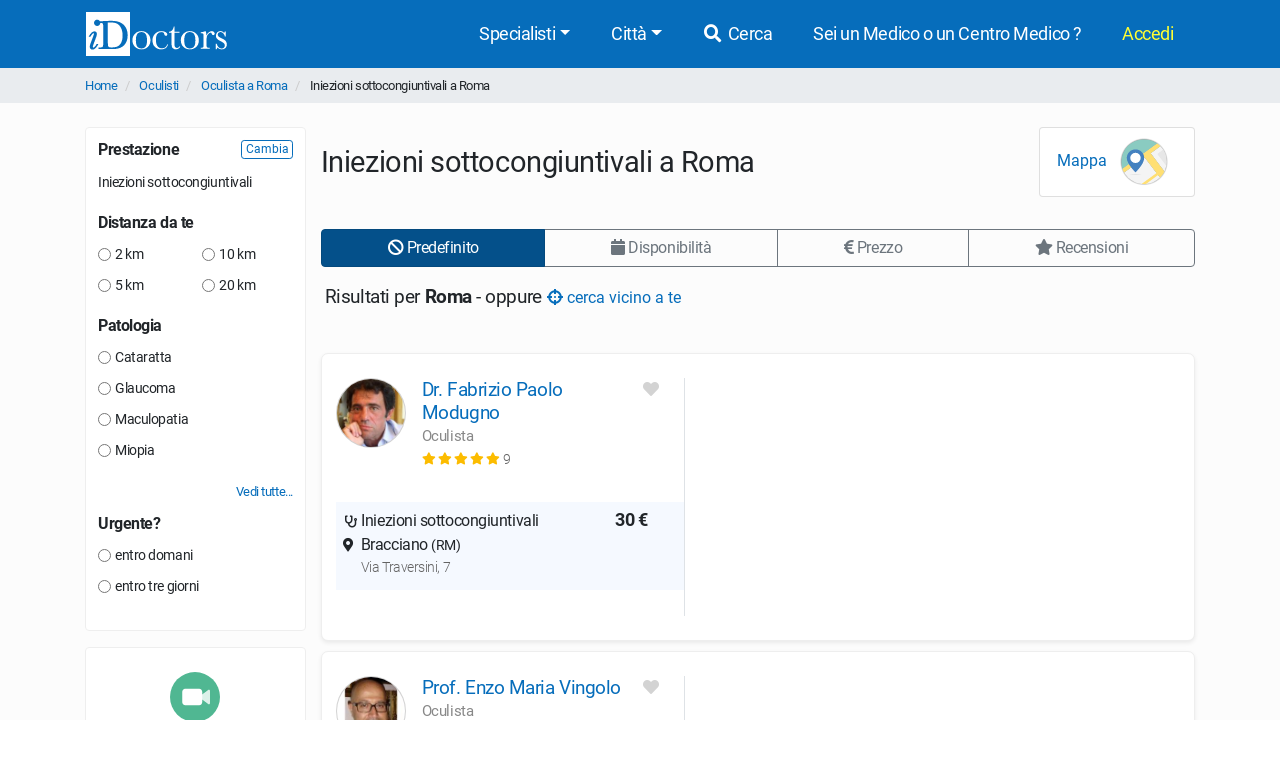

--- FILE ---
content_type: text/html; charset=UTF-8
request_url: https://www.idoctors.it/attivita/20/551/81/1
body_size: 21079
content:
<!DOCTYPE html>
<html lang="it">
<head>
    <link rel="dns-prefetch" href="//idoctors.it"/>
<link rel="dns-prefetch" href="//facebook.com"/>
<link rel="dns-prefetch" href="//connect.facebook.net"/>
<link rel="dns-prefetch" href="//staticxx.facebook.com"/>
<link rel="dns-prefetch" href="//google-analytics.com"/>
<link rel="dns-prefetch" href="//google.com"/>
<link rel="dns-prefetch" href="//s.ytimg.com"/>
<link rel="dns-prefetch" href="//youtube.com"/>
<link rel="dns-prefetch" href="//googleadservices.com"/>
<link rel="manifest" href="/manifest.json"/>
<link rel="shortcut icon" type="image/x-icon" href="/favicon.png"/>
<title>Prenota online Iniezioni sottocongiuntivali a Roma | iDoctors</title>
<meta http-equiv="Content-Type" content="text/html; charset=utf-8"/>
<meta name="viewport" content="width=device-width, initial-scale=1.0, maximum-scale=1.0, user-scalable=no"/>
<meta name="theme-color" content="#066dbb">
<meta property="og:title" content="Prenota online Iniezioni sottocongiuntivali a Roma | iDoctors"/>

    <meta name="description" content="Iniezioni sottocongiuntivali a Roma: confronta i prezzi, le opinioni degli utenti e le disponibilità degli Oculisti e prenota online. Il servizio è gratuito."/>
    <meta property="og:description" content="Iniezioni sottocongiuntivali a Roma: confronta i prezzi, le opinioni degli utenti e le disponibilità degli Oculisti e prenota online. Il servizio è gratuito."/>

    <meta property="og:type" content="website"/>

    <meta property="og:url" content="https://www.idoctors.it/attivita/20/551/81/1"/>

    <meta property="og:image" content="https://www.idoctors.it/images/logo2022quadrato.png"/>

<meta property="fb:app_id" content="775841059220011"/>
<meta property="fb:admins" content="100001412681890"/>


    <link rel="canonical" href="https://www.idoctors.it/attivita/20/551/81/1"/>


    <link rel="next" href="https://www.idoctors.it/attivita/20/551/81/2"/>


<script type="text/javascript">
window.basePathDomain = '.idoctors.it';
    window.gaTagContent = {"content_group1":"attivita"}
</script>

    <link rel="preload" href="/css/frontend.css?id=5c8c861bae0a096dfa7e" as="style">
<link href="/css/frontend.css?id=5c8c861bae0a096dfa7e" rel="stylesheet" type="text/css">

    </head>

<body class="page-liste d-flex flex-column h-100">
        <div class="bg-primary">
    <div class="container px-0">
        <nav class="navbar navbar-expand-lg bg-primary navbar-primary main-navbar">
            <a href="https://www.idoctors.it">
                <img fetchpriority="high" src="https://www.idoctors.it/images/logo_bianco.svg" class="main-logo img-fluid" alt="iDoctors - Prenotazione visita medica online" width="96" height="30"   />            </a>
            
                        <button class="ml-auto text-white btn btn-link btn-sm" id="showsearcher2">
                <i class="fas fa-search" aria-hidden="true"></i>
            </button>
            
            <button class="navbar-toggler" type="button" data-toggle="collapse" data-target="#navbarMenu" aria-controls="navbarMenu" aria-expanded="false" aria-label="Menu">
                <i class="fas fa-bars fa-fw" aria-hidden="true"></i>
            </button>

            <div class="collapse navbar-collapse" id="navbarMenu">
                <ul class="ml-auto navbar-nav">
                    <li class="nav-item dropdown">
                        <a class="nav-link dropdown-toggle" href="javascript:;" id="navbarDropdown" role="button" data-toggle="dropdown" aria-haspopup="true" aria-expanded="false">Specialisti</a>
                        <ul class="dropdown-menu">
                                                        <li><a href="https://www.idoctors.it/specialista/ginecologo-35/1">Ginecologi</a></li>
                                                        <li><a href="https://www.idoctors.it/specialista/dermatologo-6/1">Dermatologi</a></li>
                                                        <li><a href="https://www.idoctors.it/specialista/ortopedico-22/1">Ortopedici</a></li>
                                                        <li><a href="https://www.idoctors.it/specialista/chirurgo-proctologo-48/1">Proctologi</a></li>
                                                        <li><a href="https://www.idoctors.it/specialista/urologo-32/1">Urologi</a></li>
                                                        <li><a href="https://www.idoctors.it/specialista/otorinolaringoiatra-23/1">Otorinolaringoiatri</a></li>
                                                        <li><a href="https://www.idoctors.it/specialista/gastroenterologo-12/1">Gastroenterologi</a></li>
                                                        <li><a href="https://www.idoctors.it/medici_specialisti"><i>Vedi tutte</i></a></li>
                        </ul>
                    </li>
                    <li class="nav-item dropdown">
                        <a class="nav-link dropdown-toggle" href="#" role="button" data-toggle="dropdown" aria-haspopup="true" aria-expanded="false">Città</a>
                        <ul class="dropdown-menu">
                                                        <li><a href="https://www.idoctors.it/medici-per-citta/roma-81">Roma</a></li>
                                                        <li><a href="https://www.idoctors.it/medici-per-citta/milano-55">Milano</a></li>
                                                        <li><a href="https://www.idoctors.it/medici-per-citta/torino-93">Torino</a></li>
                                                        <li><a href="https://www.idoctors.it/medici-per-citta/napoli-57">Napoli</a></li>
                                                        <li><a href="https://www.idoctors.it/medici-per-citta/bologna-14">Bologna</a></li>
                                                        <li><a href="https://www.idoctors.it/medici-per-citta/firenze-33">Firenze</a></li>
                                                        <li><a href="https://www.idoctors.it/province"><i>Vedi tutte</i></a></li>
                        </ul>
                    </li>
                    <li class="nav-item"><a href="javascript:;" id="showsearcher" rel="nofollow" class="nav-link"><i class="fas fa-search fa-fw"></i> Cerca</a></li>

                    <li class="nav-item" id="collaboraBtn"><a class="nav-link" href="https://www.idoctors.it/collabora"> Sei un Medico o un Centro Medico ?</a></li>

                    <li class="mr-2 nav-item dropdown text-nowrap user-login d-none" id="authMenu">
                        <a class="nav-link dropdown-toggle" href="javascript:;" role="button" data-toggle="dropdown" aria-haspopup="true" aria-expanded="false">Ciao <span class="user-name"></span></a>
                        <ul class="dropdown-menu dropdown-menu-right text-nowrap">
                            <li class="nav-item ">
                                <a href="javascript:;" data-href="https://www.idoctors.it/area_utente/prenotazioni"><i class="fas fa-calendar-alt"></i> Prenotazioni / Disdette</a>
                            </li>
                            <li class="nav-item">
                                <a href="javascript:;" data-href="https://www.idoctors.it/area_utente/dati"><i class="fas fa-user"></i> Il mio profilo</a>
                            </li>
                            <li class="nav-item ">
                                <a href="javascript:;" data-href="https://www.idoctors.it/area_utente/preferiti"><i class="fas fa-heart"></i> I miei preferiti</a>
                            </li>
                            <li class="nav-item">
                                <a href="javascript:;" data-href="https://www.idoctors.it/area_utente/app/messaggi"><i class="fas fa-envelope"></i> Messaggi</a>
                            </li>
                            <li class="dropdown-divider"></li>
                            <li class="nav-item">
                                <a href="javascript:;" data-href="https://www.idoctors.it/area_utente/logout"><i class="fas fa-sign-out-alt"></i> Logout</a>
                            </li>
                        </ul>
                    </li>

                    
                    <li class="nav-item" id="noAuthMenu">
                        <a class="nav-link text-warning-light" href="https://www.idoctors.it/login"> Accedi</a>
                    </li>
                </ul>
            </div>
        </nav>
    </div>
    <div class="container collapse" id="searchWhat">
                

            <form method="POST" action="https://www.idoctors.it/cercatore" accept-charset="UTF-8" class="idoc-main-search"><input name="_token" type="hidden" value="hGknEwoyLLQGyGpyANAXffm8fiJw4wQIIU3kADSP">
<div class="pt-2 cercatore d-flex align-items-center flex-column flex-md-row my-md-3 position-relative">
    <input type="text" name="searchwhat" class="searchwhat form-control form-control-lg" placeholder="Cerca medico, prestazione, patologia, etc..." autocomplete="off" aria-label="Cerca medico, prestazione, patologia, etc...">
    <canvas class="form-control form-control-lg" id="audioVisualizer"></canvas>
    
    <div class="actions-cercatore">
        <button type="button" class="btn btn-outline-primary text-nowrap btn-record-audio" aria-label="Registra audio"><i class="fas fa-microphone "></i></button>
        <button type="submit" disabled class="btn btn-primary btn-search text-nowrap position-relative d-none d-md-block ml-1">
            <i class="icon-idoc-ai-01" aria-hidden="true"></i>
            Cerca con AI
        </button>
    </div>
    <button type="submit" disabled class="p-0 text-white btn btn-warning btn-search text-nowrap btn-block d-flex justify-content-center align-items-center d-md-none">
        <i class="icon-idoc-ai-01" aria-hidden="true"></i>
        Cerca con AI
    </button>
</div>

    <button type="button" class="float-right text-white search_close btn btn-link d-block d-md-none btn-sm"><i class="fas fa-arrow-up"></i></button>

<input class="search_id" name="search_id" type="hidden">
<input class="search_tipo" name="search_tipo" type="hidden">

<input class="where_lat" name="where_lat" type="hidden">
<input class="where_lng" name="where_lng" type="hidden">
</form>            </div>
</div>
    
    <div class="maincontainer flex-shrink-0">
                            <section class="breadcrumb-section">
<div class="container px-0">
    <ol class="breadcrumb mb-0">
                        <li class="">
                                    <a href="https://www.idoctors.it">Home</a>
                                            </li>
                <li class="">
                                    <a href="https://www.idoctors.it/specialista/oculista-20/1">Oculisti</a>
                                            </li>
                <li class="">
                                    <a href="https://www.idoctors.it/specialista/oculista-roma-81/20/1">Oculista a Roma</a>
                                            </li>
                <li class="active">
                                    Iniezioni sottocongiuntivali a Roma
                        </li>
            </ol>
</div>
</section>

                        
            <div class="container">
    <div class="row clip-x">
        <div class="pt-4 col-lg-3 filter-col" id="col-filter" onclick="hideFiltersBar(event)">
            
            <div class="col-sticky" id="col-sticky">
                                <div class="card">
                    <span class="pb-2 mb-4 h5 card-title d-flex align-items-center justify-content-end d-lg-none"><button onclick="hideFiltersBar()" class="px-0 btn btn-xs btn-link d-block d-lg-none">Chiudi <i class="fas fa-times" aria-hidden="true"></i></button></span>
                                                                                    <div class="filter-box" data-role="filter" data-filter="cambia-prestazione">
                            <span class="h6 d-flex justify-content-between align-items-center">
                                Prestazione
                                                                    <button type="button" data-href="https://www.idoctors.it/specialista/oculista-roma-81/20/1?changePrestazione=1" class="btn btn-outline-primary btn-xs btn-change-prest">
                                        Cambia
                                    </button>
                                                            </span>
                            <ul class="mt-2 list-unstyled list-filters" id="prestazione-page">
                                <li>
                                    Iniezioni sottocongiuntivali
                                </li>
                            </ul>
                            <div class="p-2 bg-gray-200 list-prest-ajax alert collapse">
                                <b>Scegli prestazione:</b>
                                <div class="list-prest-ajax-content"></div>
                                <button type="button" class="float-right btn btn-outline-primary btn-xs btn-close-change-prest">Chiudi</button>
                                <div class="clearfix"></div>
                            </div>
                        </div>
                                                            <div class="filter-box" data-role="filter" data-filter="distanza">
                        <span class="h6 d-flex justify-content-between align-items-center">
                            Distanza da te
                            <button type="button" class="btn btn-outline-primary collapse btn-xs" data-role="remove-filter">
                                Deseleziona
                            </button>
                        </span>
                        <ul class="list-unstyled list-filters column-count-0 column-count-lg-2">
                                                            <li>
                                    <label class="mb-0">
                                        <input name="filters[distanza]" type="radio" value="2"> 2 km
                                    </label>
                                </li>
                                                            <li>
                                    <label class="mb-0">
                                        <input name="filters[distanza]" type="radio" value="5"> 5 km
                                    </label>
                                </li>
                                                            <li>
                                    <label class="mb-0">
                                        <input name="filters[distanza]" type="radio" value="10"> 10 km
                                    </label>
                                </li>
                                                            <li>
                                    <label class="mb-0">
                                        <input name="filters[distanza]" type="radio" value="20"> 20 km
                                    </label>
                                </li>
                                                    </ul>
                    </div>
                                                                                <div class="filter-box" data-role="filter" data-filter="patologia">
                        <span class="h6 d-flex justify-content-between align-items-center">
                            Patologia
                            <button type="button" class="btn btn-outline-primary collapse btn-xs" data-role="remove-filter">
                                Deseleziona
                            </button>
                        </span>
                        <ul class="list-unstyled list-filters" id="list-keyword-page">
                                                            <li class="nascosto collapse">
                                    <label class="mb-0">
                                        <input name="filters[keyword]" type="radio" value="27234"> Albinismo
                                    </label>
                                </li>
                                                            <li class="nascosto collapse">
                                    <label class="mb-0">
                                        <input name="filters[keyword]" type="radio" value="26586"> Ambliopia
                                    </label>
                                </li>
                                                            <li class="nascosto collapse">
                                    <label class="mb-0">
                                        <input name="filters[keyword]" type="radio" value="27034"> Aniridia
                                    </label>
                                </li>
                                                            <li class="nascosto collapse">
                                    <label class="mb-0">
                                        <input name="filters[keyword]" type="radio" value="26575"> Astigmatismo
                                    </label>
                                </li>
                                                            <li class="nascosto collapse">
                                    <label class="mb-0">
                                        <input name="filters[keyword]" type="radio" value="27250"> Blefarite
                                    </label>
                                </li>
                                                            <li class="nascosto collapse">
                                    <label class="mb-0">
                                        <input name="filters[keyword]" type="radio" value="26577"> Calazio
                                    </label>
                                </li>
                                                            <li class="">
                                    <label class="mb-0">
                                        <input name="filters[keyword]" type="radio" value="26576"> Cataratta
                                    </label>
                                </li>
                                                            <li class="nascosto collapse">
                                    <label class="mb-0">
                                        <input name="filters[keyword]" type="radio" value="27260"> Cheratite
                                    </label>
                                </li>
                                                            <li class="nascosto collapse">
                                    <label class="mb-0">
                                        <input name="filters[keyword]" type="radio" value="26581"> Cheratocono
                                    </label>
                                </li>
                                                            <li class="nascosto collapse">
                                    <label class="mb-0">
                                        <input name="filters[keyword]" type="radio" value="26573"> Congiuntivite
                                    </label>
                                </li>
                                                            <li class="nascosto collapse">
                                    <label class="mb-0">
                                        <input name="filters[keyword]" type="radio" value="27064"> Cornea guttata
                                    </label>
                                </li>
                                                            <li class="nascosto collapse">
                                    <label class="mb-0">
                                        <input name="filters[keyword]" type="radio" value="27285"> Dacriocistite
                                    </label>
                                </li>
                                                            <li class="nascosto collapse">
                                    <label class="mb-0">
                                        <input name="filters[keyword]" type="radio" value="27068"> Daltonismo
                                    </label>
                                </li>
                                                            <li class="nascosto collapse">
                                    <label class="mb-0">
                                        <input name="filters[keyword]" type="radio" value="26583"> Diplopia
                                    </label>
                                </li>
                                                            <li class="nascosto collapse">
                                    <label class="mb-0">
                                        <input name="filters[keyword]" type="radio" value="26589"> Distacco della retina
                                    </label>
                                </li>
                                                            <li class="nascosto collapse">
                                    <label class="mb-0">
                                        <input name="filters[keyword]" type="radio" value="27086"> Distrofia di Fuchs
                                    </label>
                                </li>
                                                            <li class="nascosto collapse">
                                    <label class="mb-0">
                                        <input name="filters[keyword]" type="radio" value="27091"> Edema maculare
                                    </label>
                                </li>
                                                            <li class="nascosto collapse">
                                    <label class="mb-0">
                                        <input name="filters[keyword]" type="radio" value="26721"> Entropion
                                    </label>
                                </li>
                                                            <li class="nascosto collapse">
                                    <label class="mb-0">
                                        <input name="filters[keyword]" type="radio" value="27309"> Episclerite
                                    </label>
                                </li>
                                                            <li class="nascosto collapse">
                                    <label class="mb-0">
                                        <input name="filters[keyword]" type="radio" value="27105"> Esoftalmo o proptosi
                                    </label>
                                </li>
                                                            <li class="">
                                    <label class="mb-0">
                                        <input name="filters[keyword]" type="radio" value="26574"> Glaucoma
                                    </label>
                                </li>
                                                            <li class="nascosto collapse">
                                    <label class="mb-0">
                                        <input name="filters[keyword]" type="radio" value="27330"> Infezione da Cytomegalovirus (CMV)
                                    </label>
                                </li>
                                                            <li class="nascosto collapse">
                                    <label class="mb-0">
                                        <input name="filters[keyword]" type="radio" value="26578"> Ipermetropia
                                    </label>
                                </li>
                                                            <li class="nascosto collapse">
                                    <label class="mb-0">
                                        <input name="filters[keyword]" type="radio" value="27127"> Ipovisione
                                    </label>
                                </li>
                                                            <li class="nascosto collapse">
                                    <label class="mb-0">
                                        <input name="filters[keyword]" type="radio" value="27340"> Iridociclite
                                    </label>
                                </li>
                                                            <li class="">
                                    <label class="mb-0">
                                        <input name="filters[keyword]" type="radio" value="26579"> Maculopatia
                                    </label>
                                </li>
                                                            <li class="nascosto collapse">
                                    <label class="mb-0">
                                        <input name="filters[keyword]" type="radio" value="27140"> Membrana epiretinica
                                    </label>
                                </li>
                                                            <li class="nascosto collapse">
                                    <label class="mb-0">
                                        <input name="filters[keyword]" type="radio" value="27147"> Miodesopsie (mosche volanti)
                                    </label>
                                </li>
                                                            <li class="">
                                    <label class="mb-0">
                                        <input name="filters[keyword]" type="radio" value="26580"> Miopia
                                    </label>
                                </li>
                                                            <li class="nascosto collapse">
                                    <label class="mb-0">
                                        <input name="filters[keyword]" type="radio" value="26766"> Morbo di Basedow
                                    </label>
                                </li>
                                                            <li class="nascosto collapse">
                                    <label class="mb-0">
                                        <input name="filters[keyword]" type="radio" value="27375"> Neurite ottica
                                    </label>
                                </li>
                                                            <li class="nascosto collapse">
                                    <label class="mb-0">
                                        <input name="filters[keyword]" type="radio" value="27377"> Neurofibromatosi
                                    </label>
                                </li>
                                                            <li class="nascosto collapse">
                                    <label class="mb-0">
                                        <input name="filters[keyword]" type="radio" value="27152"> Nistagmo
                                    </label>
                                </li>
                                                            <li class="nascosto collapse">
                                    <label class="mb-0">
                                        <input name="filters[keyword]" type="radio" value="26592"> Occhio secco
                                    </label>
                                </li>
                                                            <li class="nascosto collapse">
                                    <label class="mb-0">
                                        <input name="filters[keyword]" type="radio" value="27155"> Oftalmopatia di Graves - Basedow
                                    </label>
                                </li>
                                                            <li class="nascosto collapse">
                                    <label class="mb-0">
                                        <input name="filters[keyword]" type="radio" value="27383"> Orzaiolo
                                    </label>
                                </li>
                                                            <li class="nascosto collapse">
                                    <label class="mb-0">
                                        <input name="filters[keyword]" type="radio" value="26584"> Presbiopia
                                    </label>
                                </li>
                                                            <li class="nascosto collapse">
                                    <label class="mb-0">
                                        <input name="filters[keyword]" type="radio" value="26587"> Pterigio
                                    </label>
                                </li>
                                                            <li class="nascosto collapse">
                                    <label class="mb-0">
                                        <input name="filters[keyword]" type="radio" value="26588"> Ptosi palpebrale
                                    </label>
                                </li>
                                                            <li class="nascosto collapse">
                                    <label class="mb-0">
                                        <input name="filters[keyword]" type="radio" value="26928"> Retinite pigmentosa
                                    </label>
                                </li>
                                                            <li class="nascosto collapse">
                                    <label class="mb-0">
                                        <input name="filters[keyword]" type="radio" value="26590"> Retinopatia diabetica
                                    </label>
                                </li>
                                                            <li class="nascosto collapse">
                                    <label class="mb-0">
                                        <input name="filters[keyword]" type="radio" value="27423"> Sclerite
                                    </label>
                                </li>
                                                            <li class="nascosto collapse">
                                    <label class="mb-0">
                                        <input name="filters[keyword]" type="radio" value="27442"> Sindrome di Horner
                                    </label>
                                </li>
                                                            <li class="nascosto collapse">
                                    <label class="mb-0">
                                        <input name="filters[keyword]" type="radio" value="26585"> Strabismo
                                    </label>
                                </li>
                                                            <li class="nascosto collapse">
                                    <label class="mb-0">
                                        <input name="filters[keyword]" type="radio" value="27471"> Tracoma
                                    </label>
                                </li>
                                                            <li class="nascosto collapse">
                                    <label class="mb-0">
                                        <input name="filters[keyword]" type="radio" value="27211"> Tumore all’occhio
                                    </label>
                                </li>
                                                            <li class="nascosto collapse">
                                    <label class="mb-0">
                                        <input name="filters[keyword]" type="radio" value="27483"> Ulcera corneale
                                    </label>
                                </li>
                                                            <li class="nascosto collapse">
                                    <label class="mb-0">
                                        <input name="filters[keyword]" type="radio" value="26582"> Uveite
                                    </label>
                                </li>
                                                            <li class="nascosto collapse">
                                    <label class="mb-0">
                                        <input name="filters[keyword]" type="radio" value="26570"> Xantelasmi
                                    </label>
                                </li>
                                                    </ul>
                                                    <a href="javascript:;" class="btn-mostra-scondi" data-expanded="false" data-target="#list-keyword-page" data-after-close="h1">
                                <span class="closed">
                                    Vedi tutte...
                                </span>
                                <span class="opened">
                                    Chiudi
                                </span>
                            </a>
                                            </div>
                                                                                <div class="filter-box" data-role="filter" data-filter="urgente">
                        <span class="h6 d-flex justify-content-between align-items-center">
                            Urgente?
                            <button type="button" class="btn btn-outline-primary collapse btn-xs" data-role="remove-filter">
                                Deseleziona
                            </button>
                        </span>
                        <ul class="list-unstyled list-filters" id="list-urgente-page">
                                                            <li>
                                    <label class="mb-0">
                                        <input name="filters[urgente]" type="radio" value="1"> entro domani
                                    </label>
                                </li>
                                                            <li>
                                    <label class="mb-0">
                                        <input name="filters[urgente]" type="radio" value="3"> entro tre giorni
                                    </label>
                                </li>
                                                    </ul>
                    </div>
                                                                            </div>
                                                <div class="p-0 mt-3 card btn btn-light card-videoconsulti d-none d-lg-block">
                    <a href="https://www.idoctors.it/videoconsulti/oculista-20/1" onclick="g4_event('Vai al videoconsulto col', {'event_category' : 'Liste', 'value' : get_current_liste_function());" target="_blank">
                        <span class="px-1 py-4 text-center d-block">
                            <img src="https://www.idoctors.it/images/frontend/videoconsulti_icon.svg" class="img-fluid videoconsulti-icon" alt="Videoconsulti" loading="lazy"  />                            <span class="mt-4 mb-2 h5 d-block rfs-7">VideoConsulti di Oculistica</span>
                            <small>Incontra un Oculista<span class="d-block">ovunque tu sia</span></small>
                        </span>
                    </a>
                </div>
                            </div>
        </div>
        <div class="pt-2 col-lg-9 medici-col pt-lg-4" id="col-medici">
            <div>
    <div class="pb-2 mb-2 overflow-hidden d-flex align-items-center border-bottom border-lg-bottom-0">
        <h1>Iniezioni sottocongiuntivali a Roma</h1>
                <div class="ml-auto px-3 py-2 card mappe-btn-group ">
            <button type="button" class="p-0 m-0 btn btn-link btn-block map-trigger" id="map-trigger">
                Mappa <img src="https://www.idoctors.it/images/frontend/vedi_mappa.svg" height="50" width="50" class="mx-2 img-fluid" alt="Vedi mappa" loading="lazy"  />            </button>
            <button type="button" class="p-0 m-0 btn btn-link btn-block lista-trigger" id="lista-trigger">
                Lista <img src="https://www.idoctors.it/images/frontend/vedi_lista.svg" height="50" width="50" class="mx-2 img-fluid" alt="Vedi lista" loading="lazy"  />            </button>
        </div>
            </div>
</div>
<div id="liste-header" class="sticky sticky-top sticky-top-margin bg-body-liste ">
            

        <div class="px-0 row mt-lg-2 px-lg-auto" id="liste-filters">
        <div class="py-2 col-12 py-lg-auto">
            <div>
    <div class="d-none d-lg-block">
        <div class="btn-group btn-group-toggle w-100 order-group hidden-xs hidden-sm" data-toggle="buttons">
                            <label class="btn btn-primary active" data-role="order" data-order="" >
                    <input type="radio" name="order-btn" value="" autocomplete="off" checked=&quot;checked&quot;> <i class="fas fa-ban"" aria-hidden="true"></i> Predefinito
                </label>
                            <label class="btn btn-outline-secondary" data-role="order" data-order="primo_disponibile" >
                    <input type="radio" name="order-btn" value="primo_disponibile" autocomplete="off" > <i class="fas fa-calendar"" aria-hidden="true"></i> Disponibilità
                </label>
                            <label class="btn btn-outline-secondary" data-role="order" data-order="prezzo1" >
                    <input type="radio" name="order-btn" value="prezzo1" autocomplete="off" > <i class="fas fa-euro-sign"" aria-hidden="true"></i> Prezzo
                </label>
                            <label class="btn btn-outline-secondary" data-role="order" data-order="giudizi" >
                    <input type="radio" name="order-btn" value="giudizi" autocomplete="off" > <i class="fas fa-star"" aria-hidden="true"></i> Recensioni
                </label>
                    </div>
    </div>
    <div class="overflow-auto d-lg-none align-items-center order-group-mobile  hide-scrollbars">
        <div class="filters-button modern-pills d-inline-flex align-items-center pills-gap">
                        <button id="map-trigger-inline" class="flex-shrink-0 btn btn-outline-secondary btn-sm">
                <i class="fas fa-globe" aria-hidden="true"></i> Mappa
            </button>
                        <button class="flex-shrink-0 btn btn-outline-secondary btn-sm" onclick="mostraFiltersBar()">
                <i class="fas fa-filter" aria-hidden="true"></i> Filtri
            </button>
            <ul class="flex-shrink-0 nav nav-pills modern-pills flex-nowrap d-inline-flex pills-gap pills-separator">
                                <li class="nav-item active">
                    <a class="btn btn-sm btn-primary" href="javascript:;" rel="nofollow" data-role="order" data-order="" >
                        Predefinito
                    </a>
                </li>
                                <li class="nav-item">
                    <a class="btn btn-sm btn-outline-secondary" href="javascript:;" rel="nofollow" data-role="order" data-order="primo_disponibile" >
                        Disponibilità
                    </a>
                </li>
                                <li class="nav-item">
                    <a class="btn btn-sm btn-outline-secondary" href="javascript:;" rel="nofollow" data-role="order" data-order="prezzo1" >
                        Prezzo
                    </a>
                </li>
                                <li class="nav-item">
                    <a class="btn btn-sm btn-outline-secondary" href="javascript:;" rel="nofollow" data-role="order" data-order="giudizi" >
                        Recensioni
                    </a>
                </li>
                            </ul>
        </div>
    </div>
</div>
        </div>
    </div>
                <div class="py-2 pl-1 mb-2 nearby-info-cta col-12">
            Risultati per <b>Roma</b> - oppure <button type="button" data-id="551" data-type="prestazione" class="p-0 btn btn-link btn-nearby"><i class="fas fa-crosshairs"></i> cerca vicino a te</button>
        </div>
            </div>
<div class="wrapper-medici ">
    <div class="flex-row text-right d-flex justify-content-between small mt-lg-3">
                        
    </div>
                                    <article>
                                                                                    
                
                <section id="medico_row_8004" class=" medico-row py-lg-4 pt-md-4">
    <div class="row topcontainer">
        <div class="col-lg-5 col-md-5 col-12 border-lg-right border-md-right left-info medico-info">
            <div class="topinfo-container">
                <div class="flex-row pt-3 d-flex left-medico pt-md-0">
                    <a class="foto-medico" href="https://www.idoctors.it/medico/8004/0" data-target="Medico" data-specializzazione="20">
                        <img src="https://www.idoctors.it/foto-medico/m8004f-20190918164650_small.jpg" width="70" height="70" class="img-fluid rounded-circle" alt="Dr. Fabrizio Paolo Modugno Oculista" loading="lazy"  />                    </a>
                    <div class="w-auto ml-2 ml-lg-3">
                                                <h2 class="my-0 rfs-8 my-md-1 my-lg-0"><a href="https://www.idoctors.it/medico/8004/0" data-role="medico" data-target="Medico" data-specializzazione="20">Dr. Fabrizio Paolo Modugno</a></h2>
                        <span class="specializzazione-medico">
                                                                                                                                    Oculista                                                                                                                                                            </span>

                        <small class="flex-row d-flex align-items-center">
                                                                                    <span class="popup-opinioni-pazienti-medico" data-id="8004" data-media="5" data-target="Medico" role="button">
                                <span class="review-wrap text-nowrap">
                <i class="fas fa-star text-warning" aria-hidden="true"></i>
                <i class="fas fa-star text-warning" aria-hidden="true"></i>
                <i class="fas fa-star text-warning" aria-hidden="true"></i>
                <i class="fas fa-star text-warning" aria-hidden="true"></i>
                <i class="fas fa-star text-warning" aria-hidden="true"></i>
    </span>
 <span class="reviews-count text-muted">9 </span>                            </span>
                                                    </small>
                                                                    </div>
                    <div class="ml-auto text-right">
                        <i class="fas fa-fw fa-heart user-favorite mr-2" aria-hidden="true" data-id="8004" data-type="medico" data-toggle="tooltip" data-placement="top" title="Aggiungi ai preferiti"></i>                    </div>
                </div>


                <div class="row mt-md-0 mt-lg-2 medico-studi mt-2">
                    <div class="col-12 medico-prenota">
                        
                        <ul class="nav nav-tabs mt-2 d-none d-lg-none" role="tablist" id="tab-8004">
                                                        <li class="nav-item" role="presentation">
                                                                <a
                                    class="nav-link tab-studio active"
                                    id="tab_studio_medico_0_9584"
                                    data-id="8004_9584"
                                    data-id-prestazione="551"
                                    data-wrapper-id="medico_row_8004"
                                    data-toggle="tab"
                                    data-studio-id="9584"
                                    href="#studio_medico_0_9584"
                                    type="button"
                                    role="tab"
                                    aria-controls="studio_medico_0_9584"
                                    >Studio </a>
                            </li>

                                                    </ul>

                        <div class="elenco-studi list-unstyled mb-0 py-lg-2 pt-2 pt-md-0 pt-lg-2 tab-content mt-md-3"
                            id="tab-content-8004"
                        >
                                
                                                        
                            <div class="studio-wrapper pb-1 pb-md-0 show active border-0 tab-pane fade" 
                                id="studio_medico_0_9584"
                                data-id="9584" 
                                data-id-prestazione="551" 
                                data-wrapper-id="medico_row_8004"
                                aria-labelledby="tab_studio_medico_0_9584"
                                role="tabpanel"
                            >
                                <div class="pb-2">
                                    <div class="studio-detail w-100">
                                        <ul class="mb-0 list-unstyled py-md-0 pl-md-0 py-lg-1 pl-lg-1">
                                            
                                            <li class="prestazione">
                                                <div class="d-flex justify-content-between">
                                                    <div class="align-self-end">
                                                        <i class="fas fa-stethoscope fa-fw"></i> 
                                                        Iniezioni sottocongiuntivali
                                                    </div>
                                                    <div class="call-to-action">
                                                        <b class="ml-auto ml-lg-0 align-self-end pr-md-0 pr-lg-1 text-nowrap">30 €</b>
                                                    </div>
                                                </div>
                                            </li>
                                                    
                                                                                        
                                                                                        <li class="studio">
                                                <i class="fas fa-fw fa-map-marker-alt" aria-hidden="true"></i>&nbsp;Bracciano <span class="small">(RM)</span> <span class="studio-via text-muted small"><i class="fas fa-fw hide-me"></i> Via Traversini, 7</span>
                                            </li>
                                                                                        

                                            
                                            <li class="d-md-none">
                                                <div class="d-flex justify-content-between" >
                                                    <div class="text-muted first-disponibilita">
                                                        <i class="far fa-calendar-alt fa-fw" aria-hidden="true">&nbsp;</i>
                                                        <span class="align-middle d-inline text-capitalize rfs-5">
                                                                                                                            da mar 27 gen 08:30</span>
                                                                                                                </div>

                                                    <div class="prenota-group">
                                                        <form method="GET" action="https://www.idoctors.it/medico/8004/0" accept-charset="UTF-8">
                                                        <input name="studio" type="hidden" value="9584">
                                                        <input name="prestazione" type="hidden" value="551">
                                                                                                                                                                            <button type="submit" class="btn btn-primary text-uppercase prenota-btn">Prenota</button>
                                                                                                                </form>
                                                    </div>
                                                </div>
                                            </li>

                                        </ul>
                                    </div>
                                </div>
                            </div>
                                                        
                            
                                                        
                            
                                                    </div>
                        <!-- fine studi --> 
                    </div>
                </div>
                
            </div>
        </div>
        <div class="col-12 col-lg-7 col-md-7 cal-container">
            <div class="baseminiapp calendariodisp">
                <disponibilitaliste
                    v-if="$root.configApp"
                    id-medico="8004"
                    id-studio="9584"
                    id-prestazione="551"
                    id-keyword=""
                    id-clinica=""
                    id-specializzazione="20"
                    ref="disponibilitaliste"
                    :cols="6"
                    :studicount="1"
                    >
                </disponibilitaliste>
            </div>
        </div>

                
    </div>
</section>

                                                                                    
                
                <section id="medico_row_7753" class=" medico-row py-lg-4 pt-md-4">
    <div class="row topcontainer">
        <div class="col-lg-5 col-md-5 col-12 border-lg-right border-md-right left-info medico-info">
            <div class="topinfo-container">
                <div class="flex-row pt-3 d-flex left-medico pt-md-0">
                    <a class="foto-medico" href="https://www.idoctors.it/medico/7753/0" data-target="Medico" data-specializzazione="20">
                        <img src="https://www.idoctors.it/foto-medico/m7753fprof_enzo_maria_vingolo20221201050018_small.jpg" width="70" height="70" class="img-fluid rounded-circle" alt="Prof. Enzo Maria Vingolo Oculista" loading="lazy"  />                    </a>
                    <div class="w-auto ml-2 ml-lg-3">
                                                <form method="GET" action="https://www.idoctors.it/medico/7753/0" accept-charset="UTF-8">
                        <input name="request" type="hidden" value="video_consulti">
                            <button type="submit" class="p-0 btn badge-videoconsulti" title="Medico disponibile anche per VideoConsulti" data-toggle="tooltip" data-type="secondary" data-placement="top">
                                <img src="https://www.idoctors.it/images/frontend/videoconsulti_icon.svg" class="img-fluid rounded-circle" alt="Videoconsulti" loading="lazy"  />                            </button>
                        </form>
                                                <h2 class="my-0 rfs-8 my-md-1 my-lg-0"><a href="https://www.idoctors.it/medico/7753/0" data-role="medico" data-target="Medico" data-specializzazione="20">Prof. Enzo Maria Vingolo</a></h2>
                        <span class="specializzazione-medico">
                                                                                                                                    Oculista                                                                                                                                                            </span>

                        <small class="flex-row d-flex align-items-center">
                                                                                    <span class="popup-opinioni-pazienti-medico" data-id="7753" data-media="4.5" data-target="Medico" role="button">
                                <span class="review-wrap text-nowrap">
                <i class="fas fa-star text-warning" aria-hidden="true"></i>
                <i class="fas fa-star text-warning" aria-hidden="true"></i>
                <i class="fas fa-star text-warning" aria-hidden="true"></i>
                <i class="fas fa-star text-warning" aria-hidden="true"></i>
                <i class="fas fa-star-half-alt text-warning" aria-hidden="true"></i>
    </span>
 <span class="reviews-count text-muted">22 </span>                            </span>
                                                    </small>
                                                                    </div>
                    <div class="ml-auto text-right">
                        <i class="fas fa-fw fa-heart user-favorite mr-2" aria-hidden="true" data-id="7753" data-type="medico" data-toggle="tooltip" data-placement="top" title="Aggiungi ai preferiti"></i>                    </div>
                </div>


                <div class="row mt-md-0 mt-lg-2 medico-studi mt-2">
                    <div class="col-12 medico-prenota">
                        
                        <ul class="nav nav-tabs mt-2 d-none d-lg-none" role="tablist" id="tab-7753">
                                                        <li class="nav-item" role="presentation">
                                                                <a
                                    class="nav-link tab-studio active"
                                    id="tab_studio_medico_0_8869"
                                    data-id="7753_8869"
                                    data-id-prestazione="551"
                                    data-wrapper-id="medico_row_7753"
                                    data-toggle="tab"
                                    data-studio-id="8869"
                                    href="#studio_medico_0_8869"
                                    type="button"
                                    role="tab"
                                    aria-controls="studio_medico_0_8869"
                                    >Studio </a>
                            </li>

                                                    </ul>

                        <div class="elenco-studi list-unstyled mb-0 py-lg-2 pt-2 pt-md-0 pt-lg-2 tab-content mt-md-3"
                            id="tab-content-7753"
                        >
                                
                                                        
                            <div class="studio-wrapper pb-1 pb-md-0 show active border-0 tab-pane fade" 
                                id="studio_medico_0_8869"
                                data-id="8869" 
                                data-id-prestazione="551" 
                                data-wrapper-id="medico_row_7753"
                                aria-labelledby="tab_studio_medico_0_8869"
                                role="tabpanel"
                            >
                                <div class="pb-2">
                                    <div class="studio-detail w-100">
                                        <ul class="mb-0 list-unstyled py-md-0 pl-md-0 py-lg-1 pl-lg-1">
                                            
                                            <li class="prestazione">
                                                <div class="d-flex justify-content-between">
                                                    <div class="align-self-end">
                                                        <i class="fas fa-stethoscope fa-fw"></i> 
                                                        Iniezioni sottocongiuntivali
                                                    </div>
                                                    <div class="call-to-action">
                                                        <b class="ml-auto ml-lg-0 align-self-end pr-md-0 pr-lg-1 text-nowrap">150 €</b>
                                                    </div>
                                                </div>
                                            </li>
                                                    
                                                                                        
                                                                                        <li class="studio">
                                                <i class="fas fa-fw fa-map-marker-alt" aria-hidden="true"></i>&nbsp;Roma - Salario-Vescovio<span class="studio-via text-muted small"><i class="fas fa-fw hide-me"></i> Via di Tor Fiorenza, 43</span>
                                            </li>
                                                                                        

                                            
                                            <li class="d-md-none">
                                                <div class="d-flex justify-content-between" >
                                                    <div class="text-muted first-disponibilita">
                                                        <i class="far fa-calendar-alt fa-fw" aria-hidden="true">&nbsp;</i>
                                                        <span class="align-middle d-inline text-capitalize rfs-5">
                                                                                                                            da lun 26 gen 15:00</span>
                                                                                                                </div>

                                                    <div class="prenota-group">
                                                        <form method="GET" action="https://www.idoctors.it/medico/7753/0" accept-charset="UTF-8">
                                                        <input name="studio" type="hidden" value="8869">
                                                        <input name="prestazione" type="hidden" value="551">
                                                                                                                                                                            <button type="submit" class="btn btn-primary text-uppercase prenota-btn">Prenota</button>
                                                                                                                </form>
                                                    </div>
                                                </div>
                                            </li>

                                        </ul>
                                    </div>
                                </div>
                            </div>
                                                        
                            
                                                        
                            
                                                    </div>
                        <!-- fine studi --> 
                    </div>
                </div>
                
            </div>
        </div>
        <div class="col-12 col-lg-7 col-md-7 cal-container">
            <div class="baseminiapp calendariodisp">
                <disponibilitaliste
                    v-if="$root.configApp"
                    id-medico="7753"
                    id-studio="8869"
                    id-prestazione="551"
                    id-keyword=""
                    id-clinica=""
                    id-specializzazione="20"
                    ref="disponibilitaliste"
                    :cols="6"
                    :studicount="1"
                    >
                </disponibilitaliste>
            </div>
        </div>

                
    </div>
</section>

                                                                                    
                
                <section id="medico_row_51" class=" medico-row py-lg-4 pt-md-4">
    <div class="row topcontainer">
        <div class="col-lg-5 col-md-5 col-12 border-lg-right border-md-right left-info medico-info">
            <div class="topinfo-container">
                <div class="flex-row pt-3 d-flex left-medico pt-md-0">
                    <a class="foto-medico" href="https://www.idoctors.it/medico/51/0" data-target="Medico" data-specializzazione="20">
                        <img src="https://www.idoctors.it/foto-medico/m51fdr-sebastiano-pazzaglia-20210208171945_small.jpg" width="70" height="70" class="img-fluid rounded-circle" alt="Dr. Sebastiano Pazzaglia Oculista" loading="lazy"  />                    </a>
                    <div class="w-auto ml-2 ml-lg-3">
                                                <h2 class="my-0 rfs-8 my-md-1 my-lg-0"><a href="https://www.idoctors.it/medico/51/0" data-role="medico" data-target="Medico" data-specializzazione="20">Dr. Sebastiano Pazzaglia</a></h2>
                        <span class="specializzazione-medico">
                                                                                                                                    Oculista                                                                                                                                                            </span>

                        <small class="flex-row d-flex align-items-center">
                                                                                    <span class="popup-opinioni-pazienti-medico" data-id="51" data-media="5" data-target="Medico" role="button">
                                <span class="review-wrap text-nowrap">
                <i class="fas fa-star text-warning" aria-hidden="true"></i>
                <i class="fas fa-star text-warning" aria-hidden="true"></i>
                <i class="fas fa-star text-warning" aria-hidden="true"></i>
                <i class="fas fa-star text-warning" aria-hidden="true"></i>
                <i class="fas fa-star text-warning" aria-hidden="true"></i>
    </span>
 <span class="reviews-count text-muted">29 </span>                            </span>
                                                    </small>
                                                                    </div>
                    <div class="ml-auto text-right">
                        <i class="fas fa-fw fa-heart user-favorite mr-2" aria-hidden="true" data-id="51" data-type="medico" data-toggle="tooltip" data-placement="top" title="Aggiungi ai preferiti"></i>                    </div>
                </div>


                <div class="row mt-md-0 mt-lg-2 medico-studi mt-2">
                    <div class="col-12 medico-prenota">
                        
                        <ul class="nav nav-tabs mt-2 d-none d-lg-none" role="tablist" id="tab-51">
                                                        <li class="nav-item" role="presentation">
                                                                <a
                                    class="nav-link tab-studio active"
                                    id="tab_studio_medico_0_71"
                                    data-id="51_71"
                                    data-id-prestazione="551"
                                    data-wrapper-id="medico_row_51"
                                    data-toggle="tab"
                                    data-studio-id="71"
                                    href="#studio_medico_0_71"
                                    type="button"
                                    role="tab"
                                    aria-controls="studio_medico_0_71"
                                    >Studio </a>
                            </li>

                                                    </ul>

                        <div class="elenco-studi list-unstyled mb-0 py-lg-2 pt-2 pt-md-0 pt-lg-2 tab-content mt-md-3"
                            id="tab-content-51"
                        >
                                
                                                        
                            <div class="studio-wrapper pb-1 pb-md-0 show active border-0 tab-pane fade" 
                                id="studio_medico_0_71"
                                data-id="71" 
                                data-id-prestazione="551" 
                                data-wrapper-id="medico_row_51"
                                aria-labelledby="tab_studio_medico_0_71"
                                role="tabpanel"
                            >
                                <div class="pb-2">
                                    <div class="studio-detail w-100">
                                        <ul class="mb-0 list-unstyled py-md-0 pl-md-0 py-lg-1 pl-lg-1">
                                            
                                            <li class="prestazione">
                                                <div class="d-flex justify-content-between">
                                                    <div class="align-self-end">
                                                        <i class="fas fa-stethoscope fa-fw"></i> 
                                                        Iniezioni sottocongiuntivali
                                                    </div>
                                                    <div class="call-to-action">
                                                        <b class="ml-auto ml-lg-0 align-self-end pr-md-0 pr-lg-1 text-nowrap">150 €</b>
                                                    </div>
                                                </div>
                                            </li>
                                                    
                                                                                        
                                                                                        <li class="studio">
                                                <i class="fas fa-fw fa-map-marker-alt" aria-hidden="true"></i>&nbsp;Roma - Quart. Africano<span class="studio-via text-muted small"><i class="fas fa-fw hide-me"></i> Via Alessandro Vessella, 7</span>
                                            </li>
                                                                                        

                                            
                                            <li class="d-md-none">
                                                <div class="d-flex justify-content-between" >
                                                    <div class="text-muted first-disponibilita">
                                                        <i class="far fa-calendar-alt fa-fw" aria-hidden="true">&nbsp;</i>
                                                        <span class="align-middle d-inline text-capitalize rfs-5">
                                                                                                                            da mar 27 gen 08:30</span>
                                                                                                                </div>

                                                    <div class="prenota-group">
                                                        <form method="GET" action="https://www.idoctors.it/medico/51/0" accept-charset="UTF-8">
                                                        <input name="studio" type="hidden" value="71">
                                                        <input name="prestazione" type="hidden" value="551">
                                                                                                                                                                            <button type="submit" class="btn btn-primary text-uppercase prenota-btn">Prenota</button>
                                                                                                                </form>
                                                    </div>
                                                </div>
                                            </li>

                                        </ul>
                                    </div>
                                </div>
                            </div>
                                                        
                            
                                                        
                            
                                                    </div>
                        <!-- fine studi --> 
                    </div>
                </div>
                
            </div>
        </div>
        <div class="col-12 col-lg-7 col-md-7 cal-container">
            <div class="baseminiapp calendariodisp">
                <disponibilitaliste
                    v-if="$root.configApp"
                    id-medico="51"
                    id-studio="71"
                    id-prestazione="551"
                    id-keyword=""
                    id-clinica=""
                    id-specializzazione="20"
                    ref="disponibilitaliste"
                    :cols="6"
                    :studicount="1"
                    >
                </disponibilitaliste>
            </div>
        </div>

                
    </div>
</section>

                                                                                    
                
                <section id="medico_row_7602" class=" medico-row py-lg-4 pt-md-4">
    <div class="row topcontainer">
        <div class="col-lg-5 col-md-5 col-12 border-lg-right border-md-right left-info medico-info">
            <div class="topinfo-container">
                <div class="flex-row pt-3 d-flex left-medico pt-md-0">
                    <a class="foto-medico" href="https://www.idoctors.it/medico/7602/0" data-target="Medico" data-specializzazione="20">
                        <img src="https://www.idoctors.it/foto-medico/m7602f-20190919115435_small.jpg" width="70" height="70" class="img-fluid rounded-circle" alt="Dr. Raffaele Santoro Oculista" loading="lazy"  />                    </a>
                    <div class="w-auto ml-2 ml-lg-3">
                                                <h2 class="my-0 rfs-8 my-md-1 my-lg-0"><a href="https://www.idoctors.it/medico/7602/0" data-role="medico" data-target="Medico" data-specializzazione="20">Dr. Raffaele Santoro</a></h2>
                        <span class="specializzazione-medico">
                                                                                                                                    Oculista                                                                                                                                                            </span>

                        <small class="flex-row d-flex align-items-center">
                                                                                    <span class="popup-opinioni-pazienti-medico" data-id="7602" data-media="5" data-target="Medico" role="button">
                                <span class="review-wrap text-nowrap">
                <i class="fas fa-star text-warning" aria-hidden="true"></i>
                <i class="fas fa-star text-warning" aria-hidden="true"></i>
                <i class="fas fa-star text-warning" aria-hidden="true"></i>
                <i class="fas fa-star text-warning" aria-hidden="true"></i>
                <i class="fas fa-star text-warning" aria-hidden="true"></i>
    </span>
 <span class="reviews-count text-muted">10 </span>                            </span>
                                                    </small>
                                                                    </div>
                    <div class="ml-auto text-right">
                        <i class="fas fa-fw fa-heart user-favorite mr-2" aria-hidden="true" data-id="7602" data-type="medico" data-toggle="tooltip" data-placement="top" title="Aggiungi ai preferiti"></i>                    </div>
                </div>


                <div class="row mt-md-0 mt-lg-2 medico-studi mt-2">
                    <div class="col-12 medico-prenota">
                        
                        <ul class="nav nav-tabs mt-2 d-none d-lg-none" role="tablist" id="tab-7602">
                                                        <li class="nav-item" role="presentation">
                                                                <a
                                    class="nav-link tab-studio active"
                                    id="tab_studio_medico_0_13939"
                                    data-id="7602_13939"
                                    data-id-prestazione="551"
                                    data-wrapper-id="medico_row_7602"
                                    data-toggle="tab"
                                    data-studio-id="13939"
                                    href="#studio_medico_0_13939"
                                    type="button"
                                    role="tab"
                                    aria-controls="studio_medico_0_13939"
                                    >Studio </a>
                            </li>

                                                    </ul>

                        <div class="elenco-studi list-unstyled mb-0 py-lg-2 pt-2 pt-md-0 pt-lg-2 tab-content mt-md-3"
                            id="tab-content-7602"
                        >
                                
                                                        
                            <div class="studio-wrapper pb-1 pb-md-0 show active border-0 tab-pane fade" 
                                id="studio_medico_0_13939"
                                data-id="13939" 
                                data-id-prestazione="551" 
                                data-wrapper-id="medico_row_7602"
                                aria-labelledby="tab_studio_medico_0_13939"
                                role="tabpanel"
                            >
                                <div class="pb-2">
                                    <div class="studio-detail w-100">
                                        <ul class="mb-0 list-unstyled py-md-0 pl-md-0 py-lg-1 pl-lg-1">
                                            
                                            <li class="prestazione">
                                                <div class="d-flex justify-content-between">
                                                    <div class="align-self-end">
                                                        <i class="fas fa-stethoscope fa-fw"></i> 
                                                        Iniezioni sottocongiuntivali
                                                    </div>
                                                    <div class="call-to-action">
                                                        <b class="ml-auto ml-lg-0 align-self-end pr-md-0 pr-lg-1 text-nowrap">150 €</b>
                                                    </div>
                                                </div>
                                            </li>
                                                    
                                                                                        
                                                                                        <li class="studio">
                                                <i class="fas fa-fw fa-map-marker-alt" aria-hidden="true"></i>&nbsp;Roma - Eur<span class="studio-via text-muted small"><i class="fas fa-fw hide-me"></i> Via Borneo, 25</span>
                                            </li>
                                                                                        

                                            
                                            <li class="d-md-none">
                                                <div class="d-flex justify-content-between" >
                                                    <div class="text-muted first-disponibilita">
                                                        <i class="far fa-calendar-alt fa-fw" aria-hidden="true">&nbsp;</i>
                                                        <span class="align-middle d-inline text-capitalize rfs-5">
                                                                                                                            da gio 29 gen 15:30</span>
                                                                                                                </div>

                                                    <div class="prenota-group">
                                                        <form method="GET" action="https://www.idoctors.it/medico/7602/0" accept-charset="UTF-8">
                                                        <input name="studio" type="hidden" value="13939">
                                                        <input name="prestazione" type="hidden" value="551">
                                                                                                                                                                            <button type="submit" class="btn btn-primary text-uppercase prenota-btn">Prenota</button>
                                                                                                                </form>
                                                    </div>
                                                </div>
                                            </li>

                                        </ul>
                                    </div>
                                </div>
                            </div>
                                                        
                            
                                                        
                            
                                                    </div>
                        <!-- fine studi --> 
                    </div>
                </div>
                
            </div>
        </div>
        <div class="col-12 col-lg-7 col-md-7 cal-container">
            <div class="baseminiapp calendariodisp">
                <disponibilitaliste
                    v-if="$root.configApp"
                    id-medico="7602"
                    id-studio="13939"
                    id-prestazione="551"
                    id-keyword=""
                    id-clinica=""
                    id-specializzazione="20"
                    ref="disponibilitaliste"
                    :cols="6"
                    :studicount="1"
                    >
                </disponibilitaliste>
            </div>
        </div>

                
    </div>
</section>

                                                                                    
                
                <section id="medico_row_31" class=" medico-row py-lg-4 pt-md-4">
    <div class="row topcontainer">
        <div class="col-lg-5 col-md-5 col-12 border-lg-right border-md-right left-info medico-info">
            <div class="topinfo-container">
                <div class="flex-row pt-3 d-flex left-medico pt-md-0">
                    <a class="foto-medico" href="https://www.idoctors.it/medico/31/0" data-target="Medico" data-specializzazione="20">
                        <img src="https://www.idoctors.it/foto-medico/m31fdr_alessandro_d_amato20221027050026_small.jpg" width="70" height="70" class="img-fluid rounded-circle" alt="Dr. Alessandro D&#039;Amato Oculista" loading="lazy"  />                    </a>
                    <div class="w-auto ml-2 ml-lg-3">
                                                <h2 class="my-0 rfs-8 my-md-1 my-lg-0"><a href="https://www.idoctors.it/medico/31/0" data-role="medico" data-target="Medico" data-specializzazione="20">Dr. Alessandro D&#039;Amato</a></h2>
                        <span class="specializzazione-medico">
                                                                                                                                    Oculista                                                                                                                                                            </span>

                        <small class="flex-row d-flex align-items-center">
                                                                                    <span class="popup-opinioni-pazienti-medico" data-id="31" data-media="5" data-target="Medico" role="button">
                                <span class="review-wrap text-nowrap">
                <i class="fas fa-star text-warning" aria-hidden="true"></i>
                <i class="fas fa-star text-warning" aria-hidden="true"></i>
                <i class="fas fa-star text-warning" aria-hidden="true"></i>
                <i class="fas fa-star text-warning" aria-hidden="true"></i>
                <i class="fas fa-star text-warning" aria-hidden="true"></i>
    </span>
 <span class="reviews-count text-muted">51 </span>                            </span>
                                                    </small>
                                                                    </div>
                    <div class="ml-auto text-right">
                        <i class="fas fa-fw fa-heart user-favorite mr-2" aria-hidden="true" data-id="31" data-type="medico" data-toggle="tooltip" data-placement="top" title="Aggiungi ai preferiti"></i>                    </div>
                </div>


                <div class="row mt-md-0 mt-lg-2 medico-studi mt-2">
                    <div class="col-12 medico-prenota">
                        
                        <ul class="nav nav-tabs mt-2 d-none d-lg-none" role="tablist" id="tab-31">
                                                        <li class="nav-item" role="presentation">
                                                                <a
                                    class="nav-link tab-studio active"
                                    id="tab_studio_medico_0_37"
                                    data-id="31_37"
                                    data-id-prestazione="551"
                                    data-wrapper-id="medico_row_31"
                                    data-toggle="tab"
                                    data-studio-id="37"
                                    href="#studio_medico_0_37"
                                    type="button"
                                    role="tab"
                                    aria-controls="studio_medico_0_37"
                                    >Studio </a>
                            </li>

                                                    </ul>

                        <div class="elenco-studi list-unstyled mb-0 py-lg-2 pt-2 pt-md-0 pt-lg-2 tab-content mt-md-3"
                            id="tab-content-31"
                        >
                                
                                                        
                            <div class="studio-wrapper pb-1 pb-md-0 show active border-0 tab-pane fade" 
                                id="studio_medico_0_37"
                                data-id="37" 
                                data-id-prestazione="551" 
                                data-wrapper-id="medico_row_31"
                                aria-labelledby="tab_studio_medico_0_37"
                                role="tabpanel"
                            >
                                <div class="pb-2">
                                    <div class="studio-detail w-100">
                                        <ul class="mb-0 list-unstyled py-md-0 pl-md-0 py-lg-1 pl-lg-1">
                                            
                                            <li class="prestazione">
                                                <div class="d-flex justify-content-between">
                                                    <div class="align-self-end">
                                                        <i class="fas fa-stethoscope fa-fw"></i> 
                                                        Iniezioni sottocongiuntivali
                                                    </div>
                                                    <div class="call-to-action">
                                                        <b class="ml-auto ml-lg-0 align-self-end pr-md-0 pr-lg-1 text-nowrap">70 €</b>
                                                    </div>
                                                </div>
                                            </li>
                                                    
                                                                                        
                                                                                        <li class="studio">
                                                <i class="fas fa-fw fa-map-marker-alt" aria-hidden="true"></i>&nbsp;Roma - Ponte Milvio-Farnesina<span class="studio-via text-muted small"><i class="fas fa-fw hide-me"></i> Largo Maresciallo Diaz, 10</span>
                                            </li>
                                                                                        

                                            
                                            <li class="d-md-none">
                                                <div class="d-flex justify-content-between" >
                                                    <div class="text-muted first-disponibilita">
                                                        <i class="far fa-calendar-alt fa-fw" aria-hidden="true">&nbsp;</i>
                                                        <span class="align-middle d-inline text-capitalize rfs-5">
                                                                                                                            da mar 27 gen 12:30</span>
                                                                                                                </div>

                                                    <div class="prenota-group">
                                                        <form method="GET" action="https://www.idoctors.it/medico/31/0" accept-charset="UTF-8">
                                                        <input name="studio" type="hidden" value="37">
                                                        <input name="prestazione" type="hidden" value="551">
                                                                                                                                                                            <button type="submit" class="btn btn-primary text-uppercase prenota-btn">Prenota</button>
                                                                                                                </form>
                                                    </div>
                                                </div>
                                            </li>

                                        </ul>
                                    </div>
                                </div>
                            </div>
                                                        
                            
                                                        
                            
                                                    </div>
                        <!-- fine studi --> 
                    </div>
                </div>
                
            </div>
        </div>
        <div class="col-12 col-lg-7 col-md-7 cal-container">
            <div class="baseminiapp calendariodisp">
                <disponibilitaliste
                    v-if="$root.configApp"
                    id-medico="31"
                    id-studio="37"
                    id-prestazione="551"
                    id-keyword=""
                    id-clinica=""
                    id-specializzazione="20"
                    ref="disponibilitaliste"
                    :cols="6"
                    :studicount="1"
                    >
                </disponibilitaliste>
            </div>
        </div>

                
    </div>
</section>

                                                                                    
                
                <section id="medico_row_4411" class=" medico-row py-lg-4 pt-md-4">
    <div class="row topcontainer">
        <div class="col-lg-5 col-md-5 col-12 border-lg-right border-md-right left-info medico-info">
            <div class="topinfo-container">
                <div class="flex-row pt-3 d-flex left-medico pt-md-0">
                    <a class="foto-medico" href="https://www.idoctors.it/medico/4411/0" data-target="Medico" data-specializzazione="20">
                        <img src="https://www.idoctors.it/foto-medico/m4411fdr_federico_ferroni20240512161344_small.jpg" width="70" height="70" class="img-fluid rounded-circle" alt="Dr. Federico Ferroni Oculista" loading="lazy"  />                    </a>
                    <div class="w-auto ml-2 ml-lg-3">
                                                <h2 class="my-0 rfs-8 my-md-1 my-lg-0"><a href="https://www.idoctors.it/medico/4411/0" data-role="medico" data-target="Medico" data-specializzazione="20">Dr. Federico Ferroni</a></h2>
                        <span class="specializzazione-medico">
                                                                                                                                    Oculista                                                                                                                                                            </span>

                        <small class="flex-row d-flex align-items-center">
                                                                                    <span class="popup-opinioni-pazienti-medico" data-id="4411" data-media="5" data-target="Medico" role="button">
                                <span class="review-wrap text-nowrap">
                <i class="fas fa-star text-warning" aria-hidden="true"></i>
                <i class="fas fa-star text-warning" aria-hidden="true"></i>
                <i class="fas fa-star text-warning" aria-hidden="true"></i>
                <i class="fas fa-star text-warning" aria-hidden="true"></i>
                <i class="fas fa-star text-warning" aria-hidden="true"></i>
    </span>
 <span class="reviews-count text-muted">24 </span>                            </span>
                                                    </small>
                                                                    </div>
                    <div class="ml-auto text-right">
                        <i class="fas fa-fw fa-heart user-favorite mr-2" aria-hidden="true" data-id="4411" data-type="medico" data-toggle="tooltip" data-placement="top" title="Aggiungi ai preferiti"></i>                    </div>
                </div>


                <div class="row mt-md-0 mt-lg-2 medico-studi mt-2">
                    <div class="col-12 medico-prenota">
                        
                        <ul class="nav nav-tabs mt-2 d-none d-lg-none" role="tablist" id="tab-4411">
                                                        <li class="nav-item" role="presentation">
                                                                <a
                                    class="nav-link tab-studio active"
                                    id="tab_studio_medico_0_9848"
                                    data-id="4411_9848"
                                    data-id-prestazione="551"
                                    data-wrapper-id="medico_row_4411"
                                    data-toggle="tab"
                                    data-studio-id="9848"
                                    href="#studio_medico_0_9848"
                                    type="button"
                                    role="tab"
                                    aria-controls="studio_medico_0_9848"
                                    >Studio </a>
                            </li>

                                                    </ul>

                        <div class="elenco-studi list-unstyled mb-0 py-lg-2 pt-2 pt-md-0 pt-lg-2 tab-content mt-md-3"
                            id="tab-content-4411"
                        >
                                
                                                        
                            <div class="studio-wrapper pb-1 pb-md-0 show active border-0 tab-pane fade" 
                                id="studio_medico_0_9848"
                                data-id="9848" 
                                data-id-prestazione="551" 
                                data-wrapper-id="medico_row_4411"
                                aria-labelledby="tab_studio_medico_0_9848"
                                role="tabpanel"
                            >
                                <div class="pb-2">
                                    <div class="studio-detail w-100">
                                        <ul class="mb-0 list-unstyled py-md-0 pl-md-0 py-lg-1 pl-lg-1">
                                            
                                            <li class="prestazione">
                                                <div class="d-flex justify-content-between">
                                                    <div class="align-self-end">
                                                        <i class="fas fa-stethoscope fa-fw"></i> 
                                                        Iniezioni sottocongiuntivali
                                                    </div>
                                                    <div class="call-to-action">
                                                        <b class="ml-auto ml-lg-0 align-self-end pr-md-0 pr-lg-1 text-nowrap">200 €</b>
                                                    </div>
                                                </div>
                                            </li>
                                                    
                                                                                        
                                                                                        <li class="studio">
                                                <i class="fas fa-fw fa-map-marker-alt" aria-hidden="true"></i>&nbsp;Roma - Prati<span class="studio-via text-muted small"><i class="fas fa-fw hide-me"></i> Viale Giuseppe Mazzini, 33</span>
                                            </li>
                                                                                        

                                            
                                            <li class="d-md-none">
                                                <div class="d-flex justify-content-between" >
                                                    <div class="text-muted first-disponibilita">
                                                        <i class="far fa-calendar-alt fa-fw" aria-hidden="true">&nbsp;</i>
                                                        <span class="align-middle d-inline text-capitalize rfs-5">
                                                                                                                            da gio 29 gen 09:45</span>
                                                                                                                </div>

                                                    <div class="prenota-group">
                                                        <form method="GET" action="https://www.idoctors.it/medico/4411/0" accept-charset="UTF-8">
                                                        <input name="studio" type="hidden" value="9848">
                                                        <input name="prestazione" type="hidden" value="551">
                                                                                                                                                                            <button type="submit" class="btn btn-primary text-uppercase prenota-btn">Prenota</button>
                                                                                                                </form>
                                                    </div>
                                                </div>
                                            </li>

                                        </ul>
                                    </div>
                                </div>
                            </div>
                                                        
                            
                                                        
                            
                                                    </div>
                        <!-- fine studi --> 
                    </div>
                </div>
                
            </div>
        </div>
        <div class="col-12 col-lg-7 col-md-7 cal-container">
            <div class="baseminiapp calendariodisp">
                <disponibilitaliste
                    v-if="$root.configApp"
                    id-medico="4411"
                    id-studio="9848"
                    id-prestazione="551"
                    id-keyword=""
                    id-clinica=""
                    id-specializzazione="20"
                    ref="disponibilitaliste"
                    :cols="6"
                    :studicount="1"
                    >
                </disponibilitaliste>
            </div>
        </div>

                
    </div>
</section>

                                                                                    
                
                <section id="medico_row_2409" class=" medico-row py-lg-4 pt-md-4">
    <div class="row topcontainer">
        <div class="col-lg-5 col-md-5 col-12 border-lg-right border-md-right left-info medico-info">
            <div class="topinfo-container">
                <div class="flex-row pt-3 d-flex left-medico pt-md-0">
                    <a class="foto-medico" href="https://www.idoctors.it/medico/2409/0" data-target="Medico" data-specializzazione="20">
                        <img src="https://www.idoctors.it/foto-medico/m2409fdr_ssa_alessandra_cristiana_tiberti20221108050011_small.jpg" width="70" height="70" class="img-fluid rounded-circle" alt="Dr.ssa Alessandra Cristiana Tiberti Oculista" loading="lazy"  />                    </a>
                    <div class="w-auto ml-2 ml-lg-3">
                                                <h2 class="my-0 rfs-8 my-md-1 my-lg-0"><a href="https://www.idoctors.it/medico/2409/0" data-role="medico" data-target="Medico" data-specializzazione="20">Dr.ssa Alessandra Cristiana Tiberti</a></h2>
                        <span class="specializzazione-medico">
                                                                                                                                    Oculista,                                                                                                                                                                                 Medico Estetico                                                                                                                                                            </span>

                        <small class="flex-row d-flex align-items-center">
                                                                                    <span class="popup-opinioni-pazienti-medico" data-id="2409" data-media="5" data-target="Medico" role="button">
                                <span class="review-wrap text-nowrap">
                <i class="fas fa-star text-warning" aria-hidden="true"></i>
                <i class="fas fa-star text-warning" aria-hidden="true"></i>
                <i class="fas fa-star text-warning" aria-hidden="true"></i>
                <i class="fas fa-star text-warning" aria-hidden="true"></i>
                <i class="fas fa-star text-warning" aria-hidden="true"></i>
    </span>
 <span class="reviews-count text-muted">108 </span>                            </span>
                                                    </small>
                                                                    </div>
                    <div class="ml-auto text-right">
                        <i class="fas fa-fw fa-heart user-favorite mr-2" aria-hidden="true" data-id="2409" data-type="medico" data-toggle="tooltip" data-placement="top" title="Aggiungi ai preferiti"></i>                    </div>
                </div>


                <div class="row mt-md-0 mt-lg-2 medico-studi mt-2">
                    <div class="col-12 medico-prenota">
                        
                        <ul class="nav nav-tabs mt-2 d-none d-lg-none" role="tablist" id="tab-2409">
                                                        <li class="nav-item" role="presentation">
                                                                <a
                                    class="nav-link tab-studio active"
                                    id="tab_studio_medico_0_18545"
                                    data-id="2409_18545"
                                    data-id-prestazione="551"
                                    data-wrapper-id="medico_row_2409"
                                    data-toggle="tab"
                                    data-studio-id="18545"
                                    href="#studio_medico_0_18545"
                                    type="button"
                                    role="tab"
                                    aria-controls="studio_medico_0_18545"
                                    >Studio </a>
                            </li>

                                                    </ul>

                        <div class="elenco-studi list-unstyled mb-0 py-lg-2 pt-2 pt-md-0 pt-lg-2 tab-content mt-md-3"
                            id="tab-content-2409"
                        >
                                
                                                        
                            <div class="studio-wrapper pb-1 pb-md-0 show active border-0 tab-pane fade" 
                                id="studio_medico_0_18545"
                                data-id="18545" 
                                data-id-prestazione="551" 
                                data-wrapper-id="medico_row_2409"
                                aria-labelledby="tab_studio_medico_0_18545"
                                role="tabpanel"
                            >
                                <div class="pb-2">
                                    <div class="studio-detail w-100">
                                        <ul class="mb-0 list-unstyled py-md-0 pl-md-0 py-lg-1 pl-lg-1">
                                            
                                            <li class="prestazione">
                                                <div class="d-flex justify-content-between">
                                                    <div class="align-self-end">
                                                        <i class="fas fa-stethoscope fa-fw"></i> 
                                                        Iniezioni sottocongiuntivali
                                                    </div>
                                                    <div class="call-to-action">
                                                        <b class="ml-auto ml-lg-0 align-self-end pr-md-0 pr-lg-1 text-nowrap">40 €</b>
                                                    </div>
                                                </div>
                                            </li>
                                                    
                                                                                        
                                                                                        <li class="studio">
                                                <i class="fas fa-fw fa-map-marker-alt" aria-hidden="true"></i>&nbsp;Roma - Parioli<span class="studio-via text-muted small"><i class="fas fa-fw hide-me"></i> Viale di Villa Grazioli, 21</span>
                                            </li>
                                                                                        

                                            
                                            <li class="d-md-none">
                                                <div class="d-flex justify-content-between" >
                                                    <div class="text-muted first-disponibilita">
                                                        <i class="far fa-calendar-alt fa-fw" aria-hidden="true">&nbsp;</i>
                                                        <span class="align-middle d-inline text-capitalize rfs-5">
                                                                                                                            da mar 27 gen 15:00</span>
                                                                                                                </div>

                                                    <div class="prenota-group">
                                                        <form method="GET" action="https://www.idoctors.it/medico/2409/0" accept-charset="UTF-8">
                                                        <input name="studio" type="hidden" value="18545">
                                                        <input name="prestazione" type="hidden" value="551">
                                                                                                                                                                            <button type="submit" class="btn btn-primary text-uppercase prenota-btn">Prenota</button>
                                                                                                                </form>
                                                    </div>
                                                </div>
                                            </li>

                                        </ul>
                                    </div>
                                </div>
                            </div>
                                                        
                            
                                                        
                            
                                                    </div>
                        <!-- fine studi --> 
                    </div>
                </div>
                
            </div>
        </div>
        <div class="col-12 col-lg-7 col-md-7 cal-container">
            <div class="baseminiapp calendariodisp">
                <disponibilitaliste
                    v-if="$root.configApp"
                    id-medico="2409"
                    id-studio="18545"
                    id-prestazione="551"
                    id-keyword=""
                    id-clinica=""
                    id-specializzazione="20"
                    ref="disponibilitaliste"
                    :cols="6"
                    :studicount="1"
                    >
                </disponibilitaliste>
            </div>
        </div>

                
    </div>
</section>

                                                                                    
                
                <section id="medico_row_1774" class=" medico-row py-lg-4 pt-md-4">
    <div class="row topcontainer">
        <div class="col-lg-5 col-md-5 col-12 border-lg-right border-md-right left-info medico-info">
            <div class="topinfo-container">
                <div class="flex-row pt-3 d-flex left-medico pt-md-0">
                    <a class="foto-medico" href="https://www.idoctors.it/medico/1774/0" data-target="Medico" data-specializzazione="20">
                        <img src="https://www.idoctors.it/foto-medico/m1774f-20190911181145_small.jpg" width="70" height="70" class="img-fluid rounded-circle" alt="Dr. Giuseppe Schinelli Oculista" loading="lazy"  />                    </a>
                    <div class="w-auto ml-2 ml-lg-3">
                                                <h2 class="my-0 rfs-8 my-md-1 my-lg-0"><a href="https://www.idoctors.it/medico/1774/0" data-role="medico" data-target="Medico" data-specializzazione="20">Dr. Giuseppe Schinelli</a></h2>
                        <span class="specializzazione-medico">
                                                                                                                                    Oculista                                                                                                                                                            </span>

                        <small class="flex-row d-flex align-items-center">
                                                                                    <span class="popup-opinioni-pazienti-medico" data-id="1774" data-media="5" data-target="Medico" role="button">
                                <span class="review-wrap text-nowrap">
                <i class="fas fa-star text-warning" aria-hidden="true"></i>
                <i class="fas fa-star text-warning" aria-hidden="true"></i>
                <i class="fas fa-star text-warning" aria-hidden="true"></i>
                <i class="fas fa-star text-warning" aria-hidden="true"></i>
                <i class="fas fa-star text-warning" aria-hidden="true"></i>
    </span>
 <span class="reviews-count text-muted">23 </span>                            </span>
                                                    </small>
                                                                    </div>
                    <div class="ml-auto text-right">
                        <i class="fas fa-fw fa-heart user-favorite mr-2" aria-hidden="true" data-id="1774" data-type="medico" data-toggle="tooltip" data-placement="top" title="Aggiungi ai preferiti"></i>                    </div>
                </div>


                <div class="row mt-md-0 mt-lg-2 medico-studi mt-2">
                    <div class="col-12 medico-prenota">
                        
                        <ul class="nav nav-tabs mt-2 d-none d-lg-none" role="tablist" id="tab-1774">
                                                        <li class="nav-item" role="presentation">
                                                                <a
                                    class="nav-link tab-studio active"
                                    id="tab_studio_medico_0_16678"
                                    data-id="1774_16678"
                                    data-id-prestazione="551"
                                    data-wrapper-id="medico_row_1774"
                                    data-toggle="tab"
                                    data-studio-id="16678"
                                    href="#studio_medico_0_16678"
                                    type="button"
                                    role="tab"
                                    aria-controls="studio_medico_0_16678"
                                    >Studio </a>
                            </li>

                                                    </ul>

                        <div class="elenco-studi list-unstyled mb-0 py-lg-2 pt-2 pt-md-0 pt-lg-2 tab-content mt-md-3"
                            id="tab-content-1774"
                        >
                                
                                                        
                            <div class="studio-wrapper pb-1 pb-md-0 show active border-0 tab-pane fade" 
                                id="studio_medico_0_16678"
                                data-id="16678" 
                                data-id-prestazione="551" 
                                data-wrapper-id="medico_row_1774"
                                aria-labelledby="tab_studio_medico_0_16678"
                                role="tabpanel"
                            >
                                <div class="pb-2">
                                    <div class="studio-detail w-100">
                                        <ul class="mb-0 list-unstyled py-md-0 pl-md-0 py-lg-1 pl-lg-1">
                                            
                                            <li class="prestazione">
                                                <div class="d-flex justify-content-between">
                                                    <div class="align-self-end">
                                                        <i class="fas fa-stethoscope fa-fw"></i> 
                                                        Iniezioni sottocongiuntivali
                                                    </div>
                                                    <div class="call-to-action">
                                                        <b class="ml-auto ml-lg-0 align-self-end pr-md-0 pr-lg-1 text-nowrap">150 €</b>
                                                    </div>
                                                </div>
                                            </li>
                                                    
                                                                                        
                                                                                        <li class="studio">
                                                <i class="fas fa-fw fa-map-marker-alt" aria-hidden="true"></i>&nbsp;Roma - Colli Portuensi<span class="studio-via text-muted small"><i class="fas fa-fw hide-me"></i> Via Antonio Dionisi, 65</span>
                                            </li>
                                                                                        

                                            
                                            <li class="d-md-none">
                                                <div class="d-flex justify-content-between" >
                                                    <div class="text-muted first-disponibilita">
                                                        <i class="far fa-calendar-alt fa-fw" aria-hidden="true">&nbsp;</i>
                                                        <span class="align-middle d-inline text-capitalize rfs-5">
                                                                                                                            da lun 26 gen 15:30</span>
                                                                                                                </div>

                                                    <div class="prenota-group">
                                                        <form method="GET" action="https://www.idoctors.it/medico/1774/0" accept-charset="UTF-8">
                                                        <input name="studio" type="hidden" value="16678">
                                                        <input name="prestazione" type="hidden" value="551">
                                                                                                                                                                            <button type="submit" class="btn btn-primary text-uppercase prenota-btn">Prenota</button>
                                                                                                                </form>
                                                    </div>
                                                </div>
                                            </li>

                                        </ul>
                                    </div>
                                </div>
                            </div>
                                                        
                            
                                                        
                            
                                                    </div>
                        <!-- fine studi --> 
                    </div>
                </div>
                
            </div>
        </div>
        <div class="col-12 col-lg-7 col-md-7 cal-container">
            <div class="baseminiapp calendariodisp">
                <disponibilitaliste
                    v-if="$root.configApp"
                    id-medico="1774"
                    id-studio="16678"
                    id-prestazione="551"
                    id-keyword=""
                    id-clinica=""
                    id-specializzazione="20"
                    ref="disponibilitaliste"
                    :cols="6"
                    :studicount="1"
                    >
                </disponibilitaliste>
            </div>
        </div>

                
    </div>
</section>

                                                                                    
                
                <section id="medico_row_15071" class=" medico-row py-lg-4 pt-md-4">
    <div class="row topcontainer">
        <div class="col-lg-5 col-md-5 col-12 border-lg-right border-md-right left-info medico-info">
            <div class="topinfo-container">
                <div class="flex-row pt-3 d-flex left-medico pt-md-0">
                    <a class="foto-medico" href="https://www.idoctors.it/medico/15071/0" data-target="Medico" data-specializzazione="20">
                        <img src="https://www.idoctors.it/foto-medico/m15071fdr_francesco_forte20221223173730_small.jpg" width="70" height="70" class="img-fluid rounded-circle" alt="Dr. Francesco Forte Oculista" loading="lazy"  />                    </a>
                    <div class="w-auto ml-2 ml-lg-3">
                                                <h2 class="my-0 rfs-8 my-md-1 my-lg-0"><a href="https://www.idoctors.it/medico/15071/0" data-role="medico" data-target="Medico" data-specializzazione="20">Dr. Francesco Forte</a></h2>
                        <span class="specializzazione-medico">
                                                                                                                                    Oculista                                                                                                                                                            </span>

                        <small class="flex-row d-flex align-items-center">
                                                                                    <span class="popup-opinioni-pazienti-medico" data-id="15071" data-media="5" data-target="Medico" role="button">
                                <span class="review-wrap text-nowrap">
                <i class="fas fa-star text-warning" aria-hidden="true"></i>
                <i class="fas fa-star text-warning" aria-hidden="true"></i>
                <i class="fas fa-star text-warning" aria-hidden="true"></i>
                <i class="fas fa-star text-warning" aria-hidden="true"></i>
                <i class="fas fa-star text-warning" aria-hidden="true"></i>
    </span>
 <span class="reviews-count text-muted">21 </span>                            </span>
                                                    </small>
                                                                    </div>
                    <div class="ml-auto text-right">
                        <i class="fas fa-fw fa-heart user-favorite mr-2" aria-hidden="true" data-id="15071" data-type="medico" data-toggle="tooltip" data-placement="top" title="Aggiungi ai preferiti"></i>                    </div>
                </div>


                <div class="row mt-md-0 mt-lg-2 medico-studi mt-2">
                    <div class="col-12 medico-prenota">
                        
                        <ul class="nav nav-tabs mt-2 d-none d-lg-none" role="tablist" id="tab-15071">
                                                        <li class="nav-item" role="presentation">
                                                                <a
                                    class="nav-link tab-studio active"
                                    id="tab_studio_medico_0_17380"
                                    data-id="15071_17380"
                                    data-id-prestazione="551"
                                    data-wrapper-id="medico_row_15071"
                                    data-toggle="tab"
                                    data-studio-id="17380"
                                    href="#studio_medico_0_17380"
                                    type="button"
                                    role="tab"
                                    aria-controls="studio_medico_0_17380"
                                    >Studio </a>
                            </li>

                                                    </ul>

                        <div class="elenco-studi list-unstyled mb-0 py-lg-2 pt-2 pt-md-0 pt-lg-2 tab-content mt-md-3"
                            id="tab-content-15071"
                        >
                                
                                                        
                            <div class="studio-wrapper pb-1 pb-md-0 show active border-0 tab-pane fade" 
                                id="studio_medico_0_17380"
                                data-id="17380" 
                                data-id-prestazione="551" 
                                data-wrapper-id="medico_row_15071"
                                aria-labelledby="tab_studio_medico_0_17380"
                                role="tabpanel"
                            >
                                <div class="pb-2">
                                    <div class="studio-detail w-100">
                                        <ul class="mb-0 list-unstyled py-md-0 pl-md-0 py-lg-1 pl-lg-1">
                                            
                                            <li class="prestazione">
                                                <div class="d-flex justify-content-between">
                                                    <div class="align-self-end">
                                                        <i class="fas fa-stethoscope fa-fw"></i> 
                                                        Iniezioni sottocongiuntivali
                                                    </div>
                                                    <div class="call-to-action">
                                                        <b class="ml-auto ml-lg-0 align-self-end pr-md-0 pr-lg-1 text-nowrap">150 €</b>
                                                    </div>
                                                </div>
                                            </li>
                                                    
                                                                                        
                                                                                        <li class="studio">
                                                <i class="fas fa-fw fa-map-marker-alt" aria-hidden="true"></i>&nbsp;Roma - Monteverde vecchio<span class="studio-via text-muted small"><i class="fas fa-fw hide-me"></i> Via Vincenzo Monti, 10/12</span>
                                            </li>
                                                                                        

                                            
                                            <li class="d-md-none">
                                                <div class="d-flex justify-content-between" >
                                                    <div class="text-muted first-disponibilita">
                                                        <i class="far fa-calendar-alt fa-fw" aria-hidden="true">&nbsp;</i>
                                                        <span class="align-middle d-inline text-capitalize rfs-5">
                                                                                                                            da lun 26 gen 17:30</span>
                                                                                                                </div>

                                                    <div class="prenota-group">
                                                        <form method="GET" action="https://www.idoctors.it/medico/15071/0" accept-charset="UTF-8">
                                                        <input name="studio" type="hidden" value="17380">
                                                        <input name="prestazione" type="hidden" value="551">
                                                                                                                                                                            <button type="submit" class="btn btn-primary text-uppercase prenota-btn">Prenota</button>
                                                                                                                </form>
                                                    </div>
                                                </div>
                                            </li>

                                        </ul>
                                    </div>
                                </div>
                            </div>
                                                        
                            
                                                        
                            
                                                    </div>
                        <!-- fine studi --> 
                    </div>
                </div>
                
            </div>
        </div>
        <div class="col-12 col-lg-7 col-md-7 cal-container">
            <div class="baseminiapp calendariodisp">
                <disponibilitaliste
                    v-if="$root.configApp"
                    id-medico="15071"
                    id-studio="17380"
                    id-prestazione="551"
                    id-keyword=""
                    id-clinica=""
                    id-specializzazione="20"
                    ref="disponibilitaliste"
                    :cols="6"
                    :studicount="1"
                    >
                </disponibilitaliste>
            </div>
        </div>

                
    </div>
</section>

                                                                                    
                
                <section id="medico_row_696" class=" medico-row py-lg-4 pt-md-4">
    <div class="row topcontainer">
        <div class="col-lg-5 col-md-5 col-12 border-lg-right border-md-right left-info medico-info">
            <div class="topinfo-container">
                <div class="flex-row pt-3 d-flex left-medico pt-md-0">
                    <a class="foto-medico" href="https://www.idoctors.it/medico/696/0" data-target="Medico" data-specializzazione="20">
                        <img src="https://www.idoctors.it/foto-medico/m696fdr_antonio_ricci20231011165534_small.jpg" width="70" height="70" class="img-fluid rounded-circle" alt="Dr. Antonio Ricci Oculista" loading="lazy"  />                    </a>
                    <div class="w-auto ml-2 ml-lg-3">
                                                <h2 class="my-0 rfs-8 my-md-1 my-lg-0"><a href="https://www.idoctors.it/medico/696/0" data-role="medico" data-target="Medico" data-specializzazione="20">Dr. Antonio Ricci</a></h2>
                        <span class="specializzazione-medico">
                                                                                                                                    Oculista                                                                                                                                                            </span>

                        <small class="flex-row d-flex align-items-center">
                                                                                    <span class="popup-opinioni-pazienti-medico" data-id="696" data-media="5" data-target="Medico" role="button">
                                <span class="review-wrap text-nowrap">
                <i class="fas fa-star text-warning" aria-hidden="true"></i>
                <i class="fas fa-star text-warning" aria-hidden="true"></i>
                <i class="fas fa-star text-warning" aria-hidden="true"></i>
                <i class="fas fa-star text-warning" aria-hidden="true"></i>
                <i class="fas fa-star text-warning" aria-hidden="true"></i>
    </span>
 <span class="reviews-count text-muted">109 </span>                            </span>
                                                    </small>
                                                                    </div>
                    <div class="ml-auto text-right">
                        <i class="fas fa-fw fa-heart user-favorite mr-2" aria-hidden="true" data-id="696" data-type="medico" data-toggle="tooltip" data-placement="top" title="Aggiungi ai preferiti"></i>                    </div>
                </div>


                <div class="row mt-md-0 mt-lg-2 medico-studi mt-2">
                    <div class="col-12 medico-prenota">
                        
                        <ul class="nav nav-tabs mt-2 d-none d-lg-none" role="tablist" id="tab-696">
                                                        <li class="nav-item" role="presentation">
                                                                <a
                                    class="nav-link tab-studio active"
                                    id="tab_studio_medico_0_23414"
                                    data-id="696_23414"
                                    data-id-prestazione="551"
                                    data-wrapper-id="medico_row_696"
                                    data-toggle="tab"
                                    data-studio-id="23414"
                                    href="#studio_medico_0_23414"
                                    type="button"
                                    role="tab"
                                    aria-controls="studio_medico_0_23414"
                                    >Studio </a>
                            </li>

                                                    </ul>

                        <div class="elenco-studi list-unstyled mb-0 py-lg-2 pt-2 pt-md-0 pt-lg-2 tab-content mt-md-3"
                            id="tab-content-696"
                        >
                                
                                                        
                            <div class="studio-wrapper pb-1 pb-md-0 show active border-0 tab-pane fade" 
                                id="studio_medico_0_23414"
                                data-id="23414" 
                                data-id-prestazione="551" 
                                data-wrapper-id="medico_row_696"
                                aria-labelledby="tab_studio_medico_0_23414"
                                role="tabpanel"
                            >
                                <div class="pb-2">
                                    <div class="studio-detail w-100">
                                        <ul class="mb-0 list-unstyled py-md-0 pl-md-0 py-lg-1 pl-lg-1">
                                            
                                            <li class="prestazione">
                                                <div class="d-flex justify-content-between">
                                                    <div class="align-self-end">
                                                        <i class="fas fa-stethoscope fa-fw"></i> 
                                                        Iniezioni sottocongiuntivali
                                                    </div>
                                                    <div class="call-to-action">
                                                        <b class="ml-auto ml-lg-0 align-self-end pr-md-0 pr-lg-1 text-nowrap">50 €</b>
                                                    </div>
                                                </div>
                                            </li>
                                                    
                                                                                        
                                                                                        <li class="studio">
                                                <i class="fas fa-fw fa-map-marker-alt" aria-hidden="true"></i>&nbsp;Roma - Ostiense-San Paolo<span class="studio-via text-muted small"><i class="fas fa-fw hide-me"></i> Via delle Sette Chiese, 90</span>
                                            </li>
                                                                                        

                                            
                                            <li class="d-md-none">
                                                <div class="d-flex justify-content-between" >
                                                    <div class="text-muted first-disponibilita">
                                                        <i class="far fa-calendar-alt fa-fw" aria-hidden="true">&nbsp;</i>
                                                        <span class="align-middle d-inline text-capitalize rfs-5">
                                                                                                                            da mer 28 gen 12:30</span>
                                                                                                                </div>

                                                    <div class="prenota-group">
                                                        <form method="GET" action="https://www.idoctors.it/medico/696/0" accept-charset="UTF-8">
                                                        <input name="studio" type="hidden" value="23414">
                                                        <input name="prestazione" type="hidden" value="551">
                                                                                                                                                                            <button type="submit" class="btn btn-primary text-uppercase prenota-btn">Prenota</button>
                                                                                                                </form>
                                                    </div>
                                                </div>
                                            </li>

                                        </ul>
                                    </div>
                                </div>
                            </div>
                                                        
                            
                                                        
                            
                                                    </div>
                        <!-- fine studi --> 
                    </div>
                </div>
                
            </div>
        </div>
        <div class="col-12 col-lg-7 col-md-7 cal-container">
            <div class="baseminiapp calendariodisp">
                <disponibilitaliste
                    v-if="$root.configApp"
                    id-medico="696"
                    id-studio="23414"
                    id-prestazione="551"
                    id-keyword=""
                    id-clinica=""
                    id-specializzazione="20"
                    ref="disponibilitaliste"
                    :cols="6"
                    :studicount="1"
                    >
                </disponibilitaliste>
            </div>
        </div>

                
    </div>
</section>

                                                                                    
                
                <section id="medico_row_3675" class=" medico-row py-lg-4 pt-md-4">
    <div class="row topcontainer">
        <div class="col-lg-5 col-md-5 col-12 border-lg-right border-md-right left-info medico-info">
            <div class="topinfo-container">
                <div class="flex-row pt-3 d-flex left-medico pt-md-0">
                    <a class="foto-medico" href="https://www.idoctors.it/medico/3675/0" data-target="Medico" data-specializzazione="20">
                        <img src="https://www.idoctors.it/foto-medico/m3675fdr-federico-sadun-20200507121746_small.jpg" width="70" height="70" class="img-fluid rounded-circle" alt="Dr. Federico Sadun Oculista" loading="lazy"  />                    </a>
                    <div class="w-auto ml-2 ml-lg-3">
                                                <h2 class="my-0 rfs-8 my-md-1 my-lg-0"><a href="https://www.idoctors.it/medico/3675/0" data-role="medico" data-target="Medico" data-specializzazione="20">Dr. Federico Sadun</a></h2>
                        <span class="specializzazione-medico">
                                                                                                                                    Oculista                                                                                                                                                            </span>

                        <small class="flex-row d-flex align-items-center">
                                                                                    <span class="popup-opinioni-pazienti-medico" data-id="3675" data-media="5" data-target="Medico" role="button">
                                <span class="review-wrap text-nowrap">
                <i class="fas fa-star text-warning" aria-hidden="true"></i>
                <i class="fas fa-star text-warning" aria-hidden="true"></i>
                <i class="fas fa-star text-warning" aria-hidden="true"></i>
                <i class="fas fa-star text-warning" aria-hidden="true"></i>
                <i class="fas fa-star text-warning" aria-hidden="true"></i>
    </span>
 <span class="reviews-count text-muted">15 </span>                            </span>
                                                    </small>
                                                                    </div>
                    <div class="ml-auto text-right">
                        <i class="fas fa-fw fa-heart user-favorite mr-2" aria-hidden="true" data-id="3675" data-type="medico" data-toggle="tooltip" data-placement="top" title="Aggiungi ai preferiti"></i>                    </div>
                </div>


                <div class="row mt-md-0 mt-lg-2 medico-studi mt-2">
                    <div class="col-12 medico-prenota">
                        
                        <ul class="nav nav-tabs mt-2 d-lg-none" role="tablist" id="tab-3675">
                                                        <li class="nav-item" role="presentation">
                                                                <a
                                    class="nav-link tab-studio active"
                                    id="tab_studio_medico_0_4095"
                                    data-id="3675_4095"
                                    data-id-prestazione="551"
                                    data-wrapper-id="medico_row_3675"
                                    data-toggle="tab"
                                    data-studio-id="4095"
                                    href="#studio_medico_0_4095"
                                    type="button"
                                    role="tab"
                                    aria-controls="studio_medico_0_4095"
                                    >Studio 1</a>
                            </li>

                                                        <li class="nav-item" role="presentation">
                                                                <a
                                    class="nav-link tab-studio"
                                    id="tab_studio_medico_1_4094"
                                    data-id="3675_4094"
                                    data-id-prestazione="551"
                                    data-wrapper-id="medico_row_3675"
                                    data-toggle="tab"
                                    data-studio-id="4094"
                                    href="#studio_medico_1_4094"
                                    type="button"
                                    role="tab"
                                    aria-controls="studio_medico_1_4094"
                                    >Studio 2</a>
                            </li>

                                                    </ul>

                        <div class="elenco-studi list-unstyled mb-0 py-lg-2 pt-2 pt-md-0 pt-lg-2 multistudio tab-content"
                            id="tab-content-3675"
                        >
                                
                                                        
                            <div class="studio-wrapper pb-1 pb-md-0 show active tab-pane fade" 
                                id="studio_medico_0_4095"
                                data-id="4095" 
                                data-id-prestazione="551" 
                                data-wrapper-id="medico_row_3675"
                                aria-labelledby="tab_studio_medico_0_4095"
                                role="tabpanel"
                            >
                                <div class="pb-2">
                                    <div class="studio-detail w-100">
                                        <ul class="mb-0 list-unstyled py-md-0 pl-md-0 py-lg-1 pl-lg-1">
                                            
                                            <li class="prestazione">
                                                <div class="d-flex justify-content-between">
                                                    <div class="align-self-end">
                                                        <i class="fas fa-stethoscope fa-fw"></i> 
                                                        Iniezioni sottocongiuntivali
                                                    </div>
                                                    <div class="call-to-action">
                                                        <b class="ml-auto ml-lg-0 align-self-end pr-md-0 pr-lg-1 text-nowrap">100 €</b>
                                                    </div>
                                                </div>
                                            </li>
                                                    
                                                                                        
                                                                                        <li class="studio">
                                                <i class="fas fa-fw fa-map-marker-alt" aria-hidden="true"></i>&nbsp;Roma - Acilia<span class="studio-via text-muted small"><i class="fas fa-fw hide-me"></i> Via G. Aristide Sartorio, 60</span>
                                            </li>
                                                                                        

                                            
                                            <li class="d-md-none">
                                                <div class="d-flex justify-content-between" >
                                                    <div class="text-muted first-disponibilita">
                                                        <i class="far fa-calendar-alt fa-fw" aria-hidden="true">&nbsp;</i>
                                                        <span class="align-middle d-inline text-capitalize rfs-5">
                                                                                                                            da mar 27 gen 19:00</span>
                                                                                                                </div>

                                                    <div class="prenota-group">
                                                        <form method="GET" action="https://www.idoctors.it/medico/3675/0" accept-charset="UTF-8">
                                                        <input name="studio" type="hidden" value="4095">
                                                        <input name="prestazione" type="hidden" value="551">
                                                                                                                                                                            <button type="submit" class="btn btn-primary text-uppercase prenota-btn">Prenota</button>
                                                                                                                </form>
                                                    </div>
                                                </div>
                                            </li>

                                        </ul>
                                    </div>
                                </div>
                            </div>
                                                        
                            
                                
                                                        
                            <div class="studio-wrapper pb-1 pb-md-0 tab-pane fade" 
                                id="studio_medico_1_4094"
                                data-id="4094" 
                                data-id-prestazione="551" 
                                data-wrapper-id="medico_row_3675"
                                aria-labelledby="tab_studio_medico_1_4094"
                                role="tabpanel"
                            >
                                <div class="pb-2">
                                    <div class="studio-detail w-100">
                                        <ul class="mb-0 list-unstyled py-md-0 pl-md-0 py-lg-1 pl-lg-1">
                                            
                                            <li class="prestazione">
                                                <div class="d-flex justify-content-between">
                                                    <div class="align-self-end">
                                                        <i class="fas fa-stethoscope fa-fw"></i> 
                                                        Iniezioni sottocongiuntivali
                                                    </div>
                                                    <div class="call-to-action">
                                                        <b class="ml-auto ml-lg-0 align-self-end pr-md-0 pr-lg-1 text-nowrap">100 €</b>
                                                    </div>
                                                </div>
                                            </li>
                                                    
                                                                                        
                                                                                        <li class="studio">
                                                <i class="fas fa-fw fa-map-marker-alt" aria-hidden="true"></i>&nbsp;Roma - Quart. Africano<span class="studio-via text-muted small"><i class="fas fa-fw hide-me"></i> Via A. Vessella, 7</span>
                                            </li>
                                                                                        

                                            
                                            <li class="d-md-none">
                                                <div class="d-flex justify-content-between" >
                                                    <div class="text-muted first-disponibilita">
                                                        <i class="far fa-calendar-alt fa-fw" aria-hidden="true">&nbsp;</i>
                                                        <span class="align-middle d-inline text-capitalize rfs-5">
                                                                                                                            da mer 28 gen 11:00</span>
                                                                                                                </div>

                                                    <div class="prenota-group">
                                                        <form method="GET" action="https://www.idoctors.it/medico/3675/0" accept-charset="UTF-8">
                                                        <input name="studio" type="hidden" value="4094">
                                                        <input name="prestazione" type="hidden" value="551">
                                                                                                                                                                            <button type="submit" class="btn btn-primary text-uppercase prenota-btn">Prenota</button>
                                                                                                                </form>
                                                    </div>
                                                </div>
                                            </li>

                                        </ul>
                                    </div>
                                </div>
                            </div>
                                                        
                            
                                                        
                            
                                                    </div>
                        <!-- fine studi --> 
                    </div>
                </div>
                
            </div>
        </div>
        <div class="col-12 col-lg-7 col-md-7 cal-container">
            <div class="baseminiapp calendariodisp">
                <disponibilitaliste
                    v-if="$root.configApp"
                    id-medico="3675"
                    id-studio="4095"
                    id-prestazione="551"
                    id-keyword=""
                    id-clinica=""
                    id-specializzazione="20"
                    ref="disponibilitaliste"
                    :cols="6"
                    :studicount="2"
                    >
                </disponibilitaliste>
            </div>
        </div>

                
    </div>
</section>

                                                                                    
                
                <section id="medico_row_750" class=" medico-row py-lg-4 pt-md-4">
    <div class="row topcontainer">
        <div class="col-lg-5 col-md-5 col-12 border-lg-right border-md-right left-info medico-info">
            <div class="topinfo-container">
                <div class="flex-row pt-3 d-flex left-medico pt-md-0">
                    <a class="foto-medico" href="https://www.idoctors.it/medico/750/0" data-target="Medico" data-specializzazione="20">
                        <img src="https://www.idoctors.it/foto-medico/m750f-20190911122309_small.jpg" width="70" height="70" class="img-fluid rounded-circle" alt="Dr.ssa Daniela Ciatto Oculista" loading="lazy"  />                    </a>
                    <div class="w-auto ml-2 ml-lg-3">
                                                <h2 class="my-0 rfs-8 my-md-1 my-lg-0"><a href="https://www.idoctors.it/medico/750/0" data-role="medico" data-target="Medico" data-specializzazione="20">Dr.ssa Daniela Ciatto</a></h2>
                        <span class="specializzazione-medico">
                                                                                                                                    Oculista                                                                                                                                                            </span>

                        <small class="flex-row d-flex align-items-center">
                                                                                    <span class="popup-opinioni-pazienti-medico" data-id="750" data-media="5" data-target="Medico" role="button">
                                <span class="review-wrap text-nowrap">
                <i class="fas fa-star text-warning" aria-hidden="true"></i>
                <i class="fas fa-star text-warning" aria-hidden="true"></i>
                <i class="fas fa-star text-warning" aria-hidden="true"></i>
                <i class="fas fa-star text-warning" aria-hidden="true"></i>
                <i class="fas fa-star text-warning" aria-hidden="true"></i>
    </span>
 <span class="reviews-count text-muted">17 </span>                            </span>
                                                    </small>
                                                                    </div>
                    <div class="ml-auto text-right">
                        <i class="fas fa-fw fa-heart user-favorite mr-2" aria-hidden="true" data-id="750" data-type="medico" data-toggle="tooltip" data-placement="top" title="Aggiungi ai preferiti"></i>                    </div>
                </div>


                <div class="row mt-md-0 mt-lg-2 medico-studi mt-2">
                    <div class="col-12 medico-prenota">
                        
                        <ul class="nav nav-tabs mt-2 d-none d-lg-none" role="tablist" id="tab-750">
                                                        <li class="nav-item" role="presentation">
                                                                <a
                                    class="nav-link tab-studio active"
                                    id="tab_studio_medico_0_992"
                                    data-id="750_992"
                                    data-id-prestazione="551"
                                    data-wrapper-id="medico_row_750"
                                    data-toggle="tab"
                                    data-studio-id="992"
                                    href="#studio_medico_0_992"
                                    type="button"
                                    role="tab"
                                    aria-controls="studio_medico_0_992"
                                    >Studio </a>
                            </li>

                                                    </ul>

                        <div class="elenco-studi list-unstyled mb-0 py-lg-2 pt-2 pt-md-0 pt-lg-2 tab-content mt-md-3"
                            id="tab-content-750"
                        >
                                
                                                        
                            <div class="studio-wrapper pb-1 pb-md-0 show active border-0 tab-pane fade" 
                                id="studio_medico_0_992"
                                data-id="992" 
                                data-id-prestazione="551" 
                                data-wrapper-id="medico_row_750"
                                aria-labelledby="tab_studio_medico_0_992"
                                role="tabpanel"
                            >
                                <div class="pb-2">
                                    <div class="studio-detail w-100">
                                        <ul class="mb-0 list-unstyled py-md-0 pl-md-0 py-lg-1 pl-lg-1">
                                            
                                            <li class="prestazione">
                                                <div class="d-flex justify-content-between">
                                                    <div class="align-self-end">
                                                        <i class="fas fa-stethoscope fa-fw"></i> 
                                                        Iniezioni sottocongiuntivali
                                                    </div>
                                                    <div class="call-to-action">
                                                        <b class="ml-auto ml-lg-0 align-self-end pr-md-0 pr-lg-1 text-nowrap">130 €</b>
                                                    </div>
                                                </div>
                                            </li>
                                                    
                                                                                        
                                                                                        <li class="studio">
                                                <i class="fas fa-fw fa-map-marker-alt" aria-hidden="true"></i>&nbsp;Roma - Nomentano-Bologna<span class="studio-via text-muted small"><i class="fas fa-fw hide-me"></i> Via Francesco Redi, 5</span>
                                            </li>
                                                                                        

                                            
                                            <li class="d-md-none">
                                                <div class="d-flex justify-content-between" >
                                                    <div class="text-muted first-disponibilita">
                                                        <i class="far fa-calendar-alt fa-fw" aria-hidden="true">&nbsp;</i>
                                                        <span class="align-middle d-inline text-capitalize rfs-5">
                                                                                                                            da mer 28 gen 11:00</span>
                                                                                                                </div>

                                                    <div class="prenota-group">
                                                        <form method="GET" action="https://www.idoctors.it/medico/750/0" accept-charset="UTF-8">
                                                        <input name="studio" type="hidden" value="992">
                                                        <input name="prestazione" type="hidden" value="551">
                                                                                                                                                                            <button type="submit" class="btn btn-primary text-uppercase prenota-btn">Prenota</button>
                                                                                                                </form>
                                                    </div>
                                                </div>
                                            </li>

                                        </ul>
                                    </div>
                                </div>
                            </div>
                                                        
                            
                                                        
                            
                                                    </div>
                        <!-- fine studi --> 
                    </div>
                </div>
                
            </div>
        </div>
        <div class="col-12 col-lg-7 col-md-7 cal-container">
            <div class="baseminiapp calendariodisp">
                <disponibilitaliste
                    v-if="$root.configApp"
                    id-medico="750"
                    id-studio="992"
                    id-prestazione="551"
                    id-keyword=""
                    id-clinica=""
                    id-specializzazione="20"
                    ref="disponibilitaliste"
                    :cols="6"
                    :studicount="1"
                    >
                </disponibilitaliste>
            </div>
        </div>

                
    </div>
</section>

                                                                                    
                
                <section id="medico_row_10483" class=" medico-row py-lg-4 pt-md-4">
    <div class="row topcontainer">
        <div class="col-lg-5 col-md-5 col-12 border-lg-right border-md-right left-info medico-info">
            <div class="topinfo-container">
                <div class="flex-row pt-3 d-flex left-medico pt-md-0">
                    <a class="foto-medico" href="https://www.idoctors.it/medico/10483/0" data-target="Medico" data-specializzazione="20">
                        <img src="https://www.idoctors.it/foto-medico/m10483f-20190916111519_small.jpg" width="70" height="70" class="img-fluid rounded-circle" alt="Dr.ssa Stefania Conte Oculista" loading="lazy"  />                    </a>
                    <div class="w-auto ml-2 ml-lg-3">
                                                <h2 class="my-0 rfs-8 my-md-1 my-lg-0"><a href="https://www.idoctors.it/medico/10483/0" data-role="medico" data-target="Medico" data-specializzazione="20">Dr.ssa Stefania Conte</a></h2>
                        <span class="specializzazione-medico">
                                                                                                                                    Oculista                                                                                                                                                            </span>

                        <small class="flex-row d-flex align-items-center">
                                                                                    <span class="popup-opinioni-pazienti-medico" data-id="10483" data-media="5" data-target="Medico" role="button">
                                <span class="review-wrap text-nowrap">
                <i class="fas fa-star text-warning" aria-hidden="true"></i>
                <i class="fas fa-star text-warning" aria-hidden="true"></i>
                <i class="fas fa-star text-warning" aria-hidden="true"></i>
                <i class="fas fa-star text-warning" aria-hidden="true"></i>
                <i class="fas fa-star text-warning" aria-hidden="true"></i>
    </span>
 <span class="reviews-count text-muted">2 </span>                            </span>
                                                    </small>
                                                                    </div>
                    <div class="ml-auto text-right">
                        <i class="fas fa-fw fa-heart user-favorite mr-2" aria-hidden="true" data-id="10483" data-type="medico" data-toggle="tooltip" data-placement="top" title="Aggiungi ai preferiti"></i>                    </div>
                </div>


                <div class="row mt-md-0 mt-lg-2 medico-studi mt-2">
                    <div class="col-12 medico-prenota">
                        
                        <ul class="nav nav-tabs mt-2 d-none d-lg-none" role="tablist" id="tab-10483">
                                                        <li class="nav-item" role="presentation">
                                                                <a
                                    class="nav-link tab-studio active"
                                    id="tab_studio_medico_0_12021"
                                    data-id="10483_12021"
                                    data-id-prestazione="551"
                                    data-wrapper-id="medico_row_10483"
                                    data-toggle="tab"
                                    data-studio-id="12021"
                                    href="#studio_medico_0_12021"
                                    type="button"
                                    role="tab"
                                    aria-controls="studio_medico_0_12021"
                                    >Studio </a>
                            </li>

                                                    </ul>

                        <div class="elenco-studi list-unstyled mb-0 py-lg-2 pt-2 pt-md-0 pt-lg-2 tab-content mt-md-3"
                            id="tab-content-10483"
                        >
                                
                                                        
                            <div class="studio-wrapper pb-1 pb-md-0 show active border-0 tab-pane fade" 
                                id="studio_medico_0_12021"
                                data-id="12021" 
                                data-id-prestazione="551" 
                                data-wrapper-id="medico_row_10483"
                                aria-labelledby="tab_studio_medico_0_12021"
                                role="tabpanel"
                            >
                                <div class="pb-2">
                                    <div class="studio-detail w-100">
                                        <ul class="mb-0 list-unstyled py-md-0 pl-md-0 py-lg-1 pl-lg-1">
                                            
                                            <li class="prestazione">
                                                <div class="d-flex justify-content-between">
                                                    <div class="align-self-end">
                                                        <i class="fas fa-stethoscope fa-fw"></i> 
                                                        Iniezioni sottocongiuntivali
                                                    </div>
                                                    <div class="call-to-action">
                                                        <b class="ml-auto ml-lg-0 align-self-end pr-md-0 pr-lg-1 text-nowrap">da 60 €</b>
                                                    </div>
                                                </div>
                                            </li>
                                                    
                                                                                        
                                                                                        <li class="studio">
                                                <i class="fas fa-fw fa-map-marker-alt" aria-hidden="true"></i>&nbsp;Roma - San Giovanni<span class="studio-via text-muted small"><i class="fas fa-fw hide-me"></i> Via La Spezia, 74</span>
                                            </li>
                                                                                        

                                            
                                            <li class="d-md-none">
                                                <div class="d-flex justify-content-between" >
                                                    <div class="text-muted first-disponibilita">
                                                        <i class="far fa-calendar-alt fa-fw" aria-hidden="true">&nbsp;</i>
                                                        <span class="align-middle d-inline text-capitalize rfs-5">
                                                                                                                            da mar 3 feb 13:30</span>
                                                                                                                </div>

                                                    <div class="prenota-group">
                                                        <form method="GET" action="https://www.idoctors.it/medico/10483/0" accept-charset="UTF-8">
                                                        <input name="studio" type="hidden" value="12021">
                                                        <input name="prestazione" type="hidden" value="551">
                                                                                                                                                                            <button type="submit" class="btn btn-primary text-uppercase prenota-btn">Prenota</button>
                                                                                                                </form>
                                                    </div>
                                                </div>
                                            </li>

                                        </ul>
                                    </div>
                                </div>
                            </div>
                                                        
                            
                                                        
                            
                                                    </div>
                        <!-- fine studi --> 
                    </div>
                </div>
                
            </div>
        </div>
        <div class="col-12 col-lg-7 col-md-7 cal-container">
            <div class="baseminiapp calendariodisp">
                <disponibilitaliste
                    v-if="$root.configApp"
                    id-medico="10483"
                    id-studio="12021"
                    id-prestazione="551"
                    id-keyword=""
                    id-clinica=""
                    id-specializzazione="20"
                    ref="disponibilitaliste"
                    :cols="6"
                    :studicount="1"
                    >
                </disponibilitaliste>
            </div>
        </div>

                
    </div>
</section>

                                                                                    
                
                <section id="medico_row_2699" class=" medico-row py-lg-4 pt-md-4">
    <div class="row topcontainer">
        <div class="col-lg-5 col-md-5 col-12 border-lg-right border-md-right left-info medico-info">
            <div class="topinfo-container">
                <div class="flex-row pt-3 d-flex left-medico pt-md-0">
                    <a class="foto-medico" href="https://www.idoctors.it/medico/2699/0" data-target="Medico" data-specializzazione="20">
                        <img src="https://www.idoctors.it/foto-medico/m2699f-20190913124741_small.jpg" width="70" height="70" class="img-fluid rounded-circle" alt="Dr. Luciano Pepe Oculista" loading="lazy"  />                    </a>
                    <div class="w-auto ml-2 ml-lg-3">
                                                <h2 class="my-0 rfs-8 my-md-1 my-lg-0"><a href="https://www.idoctors.it/medico/2699/0" data-role="medico" data-target="Medico" data-specializzazione="20">Dr. Luciano Pepe</a></h2>
                        <span class="specializzazione-medico">
                                                                                                                                    Oculista                                                                                                                                                            </span>

                        <small class="flex-row d-flex align-items-center">
                                                                                    <span class="popup-opinioni-pazienti-medico" data-id="2699" data-media="5" data-target="Medico" role="button">
                                <span class="review-wrap text-nowrap">
                <i class="fas fa-star text-warning" aria-hidden="true"></i>
                <i class="fas fa-star text-warning" aria-hidden="true"></i>
                <i class="fas fa-star text-warning" aria-hidden="true"></i>
                <i class="fas fa-star text-warning" aria-hidden="true"></i>
                <i class="fas fa-star text-warning" aria-hidden="true"></i>
    </span>
 <span class="reviews-count text-muted">36 </span>                            </span>
                                                    </small>
                                                                    </div>
                    <div class="ml-auto text-right">
                        <i class="fas fa-fw fa-heart user-favorite mr-2" aria-hidden="true" data-id="2699" data-type="medico" data-toggle="tooltip" data-placement="top" title="Aggiungi ai preferiti"></i>                    </div>
                </div>


                <div class="row mt-md-0 mt-lg-2 medico-studi mt-2">
                    <div class="col-12 medico-prenota">
                        
                        <ul class="nav nav-tabs mt-2 d-none d-lg-none" role="tablist" id="tab-2699">
                                                        <li class="nav-item" role="presentation">
                                                                <a
                                    class="nav-link tab-studio active"
                                    id="tab_studio_medico_0_2825"
                                    data-id="2699_2825"
                                    data-id-prestazione="551"
                                    data-wrapper-id="medico_row_2699"
                                    data-toggle="tab"
                                    data-studio-id="2825"
                                    href="#studio_medico_0_2825"
                                    type="button"
                                    role="tab"
                                    aria-controls="studio_medico_0_2825"
                                    >Studio </a>
                            </li>

                                                    </ul>

                        <div class="elenco-studi list-unstyled mb-0 py-lg-2 pt-2 pt-md-0 pt-lg-2 tab-content mt-md-3"
                            id="tab-content-2699"
                        >
                                
                                                        
                            <div class="studio-wrapper pb-1 pb-md-0 show active border-0 tab-pane fade" 
                                id="studio_medico_0_2825"
                                data-id="2825" 
                                data-id-prestazione="551" 
                                data-wrapper-id="medico_row_2699"
                                aria-labelledby="tab_studio_medico_0_2825"
                                role="tabpanel"
                            >
                                <div class="pb-2">
                                    <div class="studio-detail w-100">
                                        <ul class="mb-0 list-unstyled py-md-0 pl-md-0 py-lg-1 pl-lg-1">
                                            
                                            <li class="prestazione">
                                                <div class="d-flex justify-content-between">
                                                    <div class="align-self-end">
                                                        <i class="fas fa-stethoscope fa-fw"></i> 
                                                        Iniezioni sottocongiuntivali
                                                    </div>
                                                    <div class="call-to-action">
                                                        <b class="ml-auto ml-lg-0 align-self-end pr-md-0 pr-lg-1 text-nowrap">80 €</b>
                                                    </div>
                                                </div>
                                            </li>
                                                    
                                                                                        
                                                                                        <li class="studio">
                                                <i class="fas fa-fw fa-map-marker-alt" aria-hidden="true"></i>&nbsp;Roma - Nomentano-Bologna<span class="studio-via text-muted small"><i class="fas fa-fw hide-me"></i> Via G. Boni, 4</span>
                                            </li>
                                                                                        

                                            
                                            <li class="d-md-none">
                                                <div class="d-flex justify-content-between" >
                                                    <div class="text-muted first-disponibilita">
                                                        <i class="far fa-calendar-alt fa-fw" aria-hidden="true">&nbsp;</i>
                                                        <span class="align-middle d-inline text-capitalize rfs-5">
                                                                                                                            da mer 4 feb 16:30</span>
                                                                                                                </div>

                                                    <div class="prenota-group">
                                                        <form method="GET" action="https://www.idoctors.it/medico/2699/0" accept-charset="UTF-8">
                                                        <input name="studio" type="hidden" value="2825">
                                                        <input name="prestazione" type="hidden" value="551">
                                                                                                                                                                            <button type="submit" class="btn btn-primary text-uppercase prenota-btn">Prenota</button>
                                                                                                                </form>
                                                    </div>
                                                </div>
                                            </li>

                                        </ul>
                                    </div>
                                </div>
                            </div>
                                                        
                            
                                                        
                            
                                                    </div>
                        <!-- fine studi --> 
                    </div>
                </div>
                
            </div>
        </div>
        <div class="col-12 col-lg-7 col-md-7 cal-container">
            <div class="baseminiapp calendariodisp">
                <disponibilitaliste
                    v-if="$root.configApp"
                    id-medico="2699"
                    id-studio="2825"
                    id-prestazione="551"
                    id-keyword=""
                    id-clinica=""
                    id-specializzazione="20"
                    ref="disponibilitaliste"
                    :cols="6"
                    :studicount="1"
                    >
                </disponibilitaliste>
            </div>
        </div>

                
    </div>
</section>

                                                                                    
                
                <section id="medico_row_4100" class=" medico-row py-lg-4 pt-md-4">
    <div class="row topcontainer">
        <div class="col-lg-5 col-md-5 col-12 border-lg-right border-md-right left-info medico-info">
            <div class="topinfo-container">
                <div class="flex-row pt-3 d-flex left-medico pt-md-0">
                    <a class="foto-medico" href="https://www.idoctors.it/medico/4100/0" data-target="Medico" data-specializzazione="20">
                        <img src="https://www.idoctors.it/foto-medico/m4100f-20190919112818_small.jpg" width="70" height="70" class="img-fluid rounded-circle" alt="Dr. Massimo Petrilli Oculista" loading="lazy"  />                    </a>
                    <div class="w-auto ml-2 ml-lg-3">
                                                <form method="GET" action="https://www.idoctors.it/medico/4100/0" accept-charset="UTF-8">
                        <input name="request" type="hidden" value="video_consulti">
                            <button type="submit" class="p-0 btn badge-videoconsulti" title="Medico disponibile anche per VideoConsulti" data-toggle="tooltip" data-type="secondary" data-placement="top">
                                <img src="https://www.idoctors.it/images/frontend/videoconsulti_icon.svg" class="img-fluid rounded-circle" alt="Videoconsulti" loading="lazy"  />                            </button>
                        </form>
                                                <h2 class="my-0 rfs-8 my-md-1 my-lg-0"><a href="https://www.idoctors.it/medico/4100/0" data-role="medico" data-target="Medico" data-specializzazione="20">Dr. Massimo Petrilli</a></h2>
                        <span class="specializzazione-medico">
                                                                                                                                    Oculista                                                                                                                                                            </span>

                        <small class="flex-row d-flex align-items-center">
                                                                                    <span class="popup-opinioni-pazienti-medico" data-id="4100" data-media="5" data-target="Medico" role="button">
                                <span class="review-wrap text-nowrap">
                <i class="fas fa-star text-warning" aria-hidden="true"></i>
                <i class="fas fa-star text-warning" aria-hidden="true"></i>
                <i class="fas fa-star text-warning" aria-hidden="true"></i>
                <i class="fas fa-star text-warning" aria-hidden="true"></i>
                <i class="fas fa-star text-warning" aria-hidden="true"></i>
    </span>
 <span class="reviews-count text-muted">22 </span>                            </span>
                                                    </small>
                                                                    </div>
                    <div class="ml-auto text-right">
                        <i class="fas fa-fw fa-heart user-favorite mr-2" aria-hidden="true" data-id="4100" data-type="medico" data-toggle="tooltip" data-placement="top" title="Aggiungi ai preferiti"></i>                    </div>
                </div>


                <div class="row mt-md-0 mt-lg-2 medico-studi mt-2">
                    <div class="col-12 medico-prenota">
                        
                        <ul class="nav nav-tabs mt-2 d-none d-lg-none" role="tablist" id="tab-4100">
                                                        <li class="nav-item" role="presentation">
                                                                <a
                                    class="nav-link tab-studio active"
                                    id="tab_studio_medico_0_4652"
                                    data-id="4100_4652"
                                    data-id-prestazione="551"
                                    data-wrapper-id="medico_row_4100"
                                    data-toggle="tab"
                                    data-studio-id="4652"
                                    href="#studio_medico_0_4652"
                                    type="button"
                                    role="tab"
                                    aria-controls="studio_medico_0_4652"
                                    >Studio </a>
                            </li>

                                                    </ul>

                        <div class="elenco-studi list-unstyled mb-0 py-lg-2 pt-2 pt-md-0 pt-lg-2 tab-content mt-md-3"
                            id="tab-content-4100"
                        >
                                
                                                        
                            <div class="studio-wrapper pb-1 pb-md-0 show active border-0 tab-pane fade" 
                                id="studio_medico_0_4652"
                                data-id="4652" 
                                data-id-prestazione="551" 
                                data-wrapper-id="medico_row_4100"
                                aria-labelledby="tab_studio_medico_0_4652"
                                role="tabpanel"
                            >
                                <div class="pb-2">
                                    <div class="studio-detail w-100">
                                        <ul class="mb-0 list-unstyled py-md-0 pl-md-0 py-lg-1 pl-lg-1">
                                            
                                            <li class="prestazione">
                                                <div class="d-flex justify-content-between">
                                                    <div class="align-self-end">
                                                        <i class="fas fa-stethoscope fa-fw"></i> 
                                                        Iniezioni sottocongiuntivali
                                                    </div>
                                                    <div class="call-to-action">
                                                        <b class="ml-auto ml-lg-0 align-self-end pr-md-0 pr-lg-1 text-nowrap">150 €</b>
                                                    </div>
                                                </div>
                                            </li>
                                                    
                                                                                        
                                                                                        <li class="studio">
                                                <i class="fas fa-fw fa-map-marker-alt" aria-hidden="true"></i>&nbsp;Roma - Eur-Torrino<span class="studio-via text-muted small"><i class="fas fa-fw hide-me"></i> Via Berna, 3</span>
                                            </li>
                                                                                        

                                            
                                            <li class="d-md-none">
                                                <div class="d-flex justify-content-between" >
                                                    <div class="text-muted first-disponibilita">
                                                        <i class="far fa-calendar-alt fa-fw" aria-hidden="true">&nbsp;</i>
                                                        <span class="align-middle d-inline text-capitalize rfs-5">
                                                                                                                            da lun 26 gen 14:30</span>
                                                                                                                </div>

                                                    <div class="prenota-group">
                                                        <form method="GET" action="https://www.idoctors.it/medico/4100/0" accept-charset="UTF-8">
                                                        <input name="studio" type="hidden" value="4652">
                                                        <input name="prestazione" type="hidden" value="551">
                                                                                                                                                                            <button type="submit" class="btn btn-primary text-uppercase prenota-btn">Prenota</button>
                                                                                                                </form>
                                                    </div>
                                                </div>
                                            </li>

                                        </ul>
                                    </div>
                                </div>
                            </div>
                                                        
                            
                                                        
                            
                                                    </div>
                        <!-- fine studi --> 
                    </div>
                </div>
                
            </div>
        </div>
        <div class="col-12 col-lg-7 col-md-7 cal-container">
            <div class="baseminiapp calendariodisp">
                <disponibilitaliste
                    v-if="$root.configApp"
                    id-medico="4100"
                    id-studio="4652"
                    id-prestazione="551"
                    id-keyword=""
                    id-clinica=""
                    id-specializzazione="20"
                    ref="disponibilitaliste"
                    :cols="6"
                    :studicount="1"
                    >
                </disponibilitaliste>
            </div>
        </div>

                
    </div>
</section>

                                                                                    
                
                <section id="medico_row_106" class=" medico-row py-lg-4 pt-md-4">
    <div class="row topcontainer">
        <div class="col-lg-5 col-md-5 col-12 border-lg-right border-md-right left-info medico-info">
            <div class="topinfo-container">
                <div class="flex-row pt-3 d-flex left-medico pt-md-0">
                    <a class="foto-medico" href="https://www.idoctors.it/medico/106/0" data-target="Medico" data-specializzazione="20">
                        <img src="https://www.idoctors.it/foto-medico/m106f-20190822133543_small.png" width="70" height="70" class="img-fluid rounded-circle" alt="Dr. Francesco Gherardi Oculista" loading="lazy"  />                    </a>
                    <div class="w-auto ml-2 ml-lg-3">
                                                <h2 class="my-0 rfs-8 my-md-1 my-lg-0"><a href="https://www.idoctors.it/medico/106/0" data-role="medico" data-target="Medico" data-specializzazione="20">Dr. Francesco Gherardi</a></h2>
                        <span class="specializzazione-medico">
                                                                                                                                    Oculista                                                                                                                                                            </span>

                        <small class="flex-row d-flex align-items-center">
                                                                                    <span class="popup-opinioni-pazienti-medico" data-id="106" data-media="5" data-target="Medico" role="button">
                                <span class="review-wrap text-nowrap">
                <i class="fas fa-star text-warning" aria-hidden="true"></i>
                <i class="fas fa-star text-warning" aria-hidden="true"></i>
                <i class="fas fa-star text-warning" aria-hidden="true"></i>
                <i class="fas fa-star text-warning" aria-hidden="true"></i>
                <i class="fas fa-star text-warning" aria-hidden="true"></i>
    </span>
 <span class="reviews-count text-muted">12 </span>                            </span>
                                                    </small>
                                                                    </div>
                    <div class="ml-auto text-right">
                        <i class="fas fa-fw fa-heart user-favorite mr-2" aria-hidden="true" data-id="106" data-type="medico" data-toggle="tooltip" data-placement="top" title="Aggiungi ai preferiti"></i>                    </div>
                </div>


                <div class="row mt-md-0 mt-lg-2 medico-studi mt-2">
                    <div class="col-12 medico-prenota">
                        
                        <ul class="nav nav-tabs mt-2 d-none d-lg-none" role="tablist" id="tab-106">
                                                        <li class="nav-item" role="presentation">
                                                                <a
                                    class="nav-link tab-studio active"
                                    id="tab_studio_medico_0_168"
                                    data-id="106_168"
                                    data-id-prestazione="551"
                                    data-wrapper-id="medico_row_106"
                                    data-toggle="tab"
                                    data-studio-id="168"
                                    href="#studio_medico_0_168"
                                    type="button"
                                    role="tab"
                                    aria-controls="studio_medico_0_168"
                                    >Studio </a>
                            </li>

                                                    </ul>

                        <div class="elenco-studi list-unstyled mb-0 py-lg-2 pt-2 pt-md-0 pt-lg-2 tab-content mt-md-3"
                            id="tab-content-106"
                        >
                                
                                                        
                            <div class="studio-wrapper pb-1 pb-md-0 show active border-0 tab-pane fade" 
                                id="studio_medico_0_168"
                                data-id="168" 
                                data-id-prestazione="551" 
                                data-wrapper-id="medico_row_106"
                                aria-labelledby="tab_studio_medico_0_168"
                                role="tabpanel"
                            >
                                <div class="pb-2">
                                    <div class="studio-detail w-100">
                                        <ul class="mb-0 list-unstyled py-md-0 pl-md-0 py-lg-1 pl-lg-1">
                                            
                                            <li class="prestazione">
                                                <div class="d-flex justify-content-between">
                                                    <div class="align-self-end">
                                                        <i class="fas fa-stethoscope fa-fw"></i> 
                                                        Iniezioni sottocongiuntivali
                                                    </div>
                                                    <div class="call-to-action">
                                                        <b class="ml-auto ml-lg-0 align-self-end pr-md-0 pr-lg-1 text-nowrap">150 €</b>
                                                    </div>
                                                </div>
                                            </li>
                                                    
                                                                                        
                                                                                        <li class="studio">
                                                <i class="fas fa-fw fa-map-marker-alt" aria-hidden="true"></i>&nbsp;Roma - Nomentano-Bologna<span class="studio-via text-muted small"><i class="fas fa-fw hide-me"></i> Viale di Villa Massimo, 37</span>
                                            </li>
                                                                                        

                                            
                                            <li class="d-md-none">
                                                <div class="d-flex justify-content-between" >
                                                    <div class="text-muted first-disponibilita">
                                                        <i class="far fa-calendar-alt fa-fw" aria-hidden="true">&nbsp;</i>
                                                        <span class="align-middle d-inline text-capitalize rfs-5">
                                                                                                                            da lun 26 gen 16:00</span>
                                                                                                                </div>

                                                    <div class="prenota-group">
                                                        <form method="GET" action="https://www.idoctors.it/medico/106/0" accept-charset="UTF-8">
                                                        <input name="studio" type="hidden" value="168">
                                                        <input name="prestazione" type="hidden" value="551">
                                                                                                                                                                            <button type="submit" class="btn btn-primary text-uppercase prenota-btn">Prenota</button>
                                                                                                                </form>
                                                    </div>
                                                </div>
                                            </li>

                                        </ul>
                                    </div>
                                </div>
                            </div>
                                                        
                            
                                                        
                            
                                                    </div>
                        <!-- fine studi --> 
                    </div>
                </div>
                
            </div>
        </div>
        <div class="col-12 col-lg-7 col-md-7 cal-container">
            <div class="baseminiapp calendariodisp">
                <disponibilitaliste
                    v-if="$root.configApp"
                    id-medico="106"
                    id-studio="168"
                    id-prestazione="551"
                    id-keyword=""
                    id-clinica=""
                    id-specializzazione="20"
                    ref="disponibilitaliste"
                    :cols="6"
                    :studicount="1"
                    >
                </disponibilitaliste>
            </div>
        </div>

                
    </div>
</section>

                                                                                    
                
                <section id="medico_row_3911" class=" medico-row py-lg-4 pt-md-4">
    <div class="row topcontainer">
        <div class="col-lg-5 col-md-5 col-12 border-lg-right border-md-right left-info medico-info">
            <div class="topinfo-container">
                <div class="flex-row pt-3 d-flex left-medico pt-md-0">
                    <a class="foto-medico" href="https://www.idoctors.it/medico/3911/0" data-target="Medico" data-specializzazione="20">
                        <img src="https://www.idoctors.it/foto-medico/m3911f-20190919103710_small.jpg" width="70" height="70" class="img-fluid rounded-circle" alt="Dr. Claudio Carresi Oculista" loading="lazy"  />                    </a>
                    <div class="w-auto ml-2 ml-lg-3">
                                                <h2 class="my-0 rfs-8 my-md-1 my-lg-0"><a href="https://www.idoctors.it/medico/3911/0" data-role="medico" data-target="Medico" data-specializzazione="20">Dr. Claudio Carresi</a></h2>
                        <span class="specializzazione-medico">
                                                                                                                                    Oculista                                                                                                                                                            </span>

                        <small class="flex-row d-flex align-items-center">
                                                                                    <span class="popup-opinioni-pazienti-medico" data-id="3911" data-media="5" data-target="Medico" role="button">
                                <span class="review-wrap text-nowrap">
                <i class="fas fa-star text-warning" aria-hidden="true"></i>
                <i class="fas fa-star text-warning" aria-hidden="true"></i>
                <i class="fas fa-star text-warning" aria-hidden="true"></i>
                <i class="fas fa-star text-warning" aria-hidden="true"></i>
                <i class="fas fa-star text-warning" aria-hidden="true"></i>
    </span>
 <span class="reviews-count text-muted">5 </span>                            </span>
                                                    </small>
                                                                    </div>
                    <div class="ml-auto text-right">
                        <i class="fas fa-fw fa-heart user-favorite mr-2" aria-hidden="true" data-id="3911" data-type="medico" data-toggle="tooltip" data-placement="top" title="Aggiungi ai preferiti"></i>                    </div>
                </div>


                <div class="row mt-md-0 mt-lg-2 medico-studi mt-2">
                    <div class="col-12 medico-prenota">
                        
                        <ul class="nav nav-tabs mt-2 d-none d-lg-none" role="tablist" id="tab-3911">
                                                        <li class="nav-item" role="presentation">
                                                                <a
                                    class="nav-link tab-studio active"
                                    id="tab_studio_medico_0_4591"
                                    data-id="3911_4591"
                                    data-id-prestazione="551"
                                    data-wrapper-id="medico_row_3911"
                                    data-toggle="tab"
                                    data-studio-id="4591"
                                    href="#studio_medico_0_4591"
                                    type="button"
                                    role="tab"
                                    aria-controls="studio_medico_0_4591"
                                    >Studio </a>
                            </li>

                                                    </ul>

                        <div class="elenco-studi list-unstyled mb-0 py-lg-2 pt-2 pt-md-0 pt-lg-2 tab-content mt-md-3"
                            id="tab-content-3911"
                        >
                                
                                                        
                            <div class="studio-wrapper pb-1 pb-md-0 show active border-0 tab-pane fade" 
                                id="studio_medico_0_4591"
                                data-id="4591" 
                                data-id-prestazione="551" 
                                data-wrapper-id="medico_row_3911"
                                aria-labelledby="tab_studio_medico_0_4591"
                                role="tabpanel"
                            >
                                <div class="pb-2">
                                    <div class="studio-detail w-100">
                                        <ul class="mb-0 list-unstyled py-md-0 pl-md-0 py-lg-1 pl-lg-1">
                                            
                                            <li class="prestazione">
                                                <div class="d-flex justify-content-between">
                                                    <div class="align-self-end">
                                                        <i class="fas fa-stethoscope fa-fw"></i> 
                                                        Iniezioni sottocongiuntivali
                                                    </div>
                                                    <div class="call-to-action">
                                                        <b class="ml-auto ml-lg-0 align-self-end pr-md-0 pr-lg-1 text-nowrap">120 €</b>
                                                    </div>
                                                </div>
                                            </li>
                                                    
                                                                                        
                                                                                        <li class="studio">
                                                <i class="fas fa-fw fa-map-marker-alt" aria-hidden="true"></i>&nbsp;Roma - Nomentano-Bologna<span class="studio-via text-muted small"><i class="fas fa-fw hide-me"></i> Viale di Villa Massimo, 37</span>
                                            </li>
                                                                                        

                                            
                                            <li class="d-md-none">
                                                <div class="d-flex justify-content-between" >
                                                    <div class="text-muted first-disponibilita">
                                                        <i class="far fa-calendar-alt fa-fw" aria-hidden="true">&nbsp;</i>
                                                        <span class="align-middle d-inline text-capitalize rfs-5">
                                                                                                                            da ven 30 gen 17:00</span>
                                                                                                                </div>

                                                    <div class="prenota-group">
                                                        <form method="GET" action="https://www.idoctors.it/medico/3911/0" accept-charset="UTF-8">
                                                        <input name="studio" type="hidden" value="4591">
                                                        <input name="prestazione" type="hidden" value="551">
                                                                                                                                                                            <button type="submit" class="btn btn-primary text-uppercase prenota-btn">Prenota</button>
                                                                                                                </form>
                                                    </div>
                                                </div>
                                            </li>

                                        </ul>
                                    </div>
                                </div>
                            </div>
                                                        
                            
                                                        
                            
                                                    </div>
                        <!-- fine studi --> 
                    </div>
                </div>
                
            </div>
        </div>
        <div class="col-12 col-lg-7 col-md-7 cal-container">
            <div class="baseminiapp calendariodisp">
                <disponibilitaliste
                    v-if="$root.configApp"
                    id-medico="3911"
                    id-studio="4591"
                    id-prestazione="551"
                    id-keyword=""
                    id-clinica=""
                    id-specializzazione="20"
                    ref="disponibilitaliste"
                    :cols="6"
                    :studicount="1"
                    >
                </disponibilitaliste>
            </div>
        </div>

                
    </div>
</section>

                                                                                    
                
                <section id="medico_row_3259" class=" medico-row py-lg-4 pt-md-4">
    <div class="row topcontainer">
        <div class="col-lg-5 col-md-5 col-12 border-lg-right border-md-right left-info medico-info">
            <div class="topinfo-container">
                <div class="flex-row pt-3 d-flex left-medico pt-md-0">
                    <a class="foto-medico" href="https://www.idoctors.it/medico/3259/0" data-target="Medico" data-specializzazione="20">
                        <img src="https://www.idoctors.it/foto-medico/m3259f-20190916120636_small.jpg" width="70" height="70" class="img-fluid rounded-circle" alt="Dr.ssa Daniela Gregori Oculista" loading="lazy"  />                    </a>
                    <div class="w-auto ml-2 ml-lg-3">
                                                <h2 class="my-0 rfs-8 my-md-1 my-lg-0"><a href="https://www.idoctors.it/medico/3259/0" data-role="medico" data-target="Medico" data-specializzazione="20">Dr.ssa Daniela Gregori</a></h2>
                        <span class="specializzazione-medico">
                                                                                                                                    Oculista                                                                                                                                                            </span>

                        <small class="flex-row d-flex align-items-center">
                                                                                    <span class="popup-opinioni-pazienti-medico" data-id="3259" data-media="5" data-target="Medico" role="button">
                                <span class="review-wrap text-nowrap">
                <i class="fas fa-star text-warning" aria-hidden="true"></i>
                <i class="fas fa-star text-warning" aria-hidden="true"></i>
                <i class="fas fa-star text-warning" aria-hidden="true"></i>
                <i class="fas fa-star text-warning" aria-hidden="true"></i>
                <i class="fas fa-star text-warning" aria-hidden="true"></i>
    </span>
 <span class="reviews-count text-muted">23 </span>                            </span>
                                                    </small>
                                                                    </div>
                    <div class="ml-auto text-right">
                        <i class="fas fa-fw fa-heart user-favorite mr-2" aria-hidden="true" data-id="3259" data-type="medico" data-toggle="tooltip" data-placement="top" title="Aggiungi ai preferiti"></i>                    </div>
                </div>


                <div class="row mt-md-0 mt-lg-2 medico-studi mt-2">
                    <div class="col-12 medico-prenota">
                        
                        <ul class="nav nav-tabs mt-2 d-none d-lg-none" role="tablist" id="tab-3259">
                                                        <li class="nav-item" role="presentation">
                                                                <a
                                    class="nav-link tab-studio active"
                                    id="tab_studio_medico_0_5483"
                                    data-id="3259_5483"
                                    data-id-prestazione="551"
                                    data-wrapper-id="medico_row_3259"
                                    data-toggle="tab"
                                    data-studio-id="5483"
                                    href="#studio_medico_0_5483"
                                    type="button"
                                    role="tab"
                                    aria-controls="studio_medico_0_5483"
                                    >Studio </a>
                            </li>

                                                    </ul>

                        <div class="elenco-studi list-unstyled mb-0 py-lg-2 pt-2 pt-md-0 pt-lg-2 tab-content mt-md-3"
                            id="tab-content-3259"
                        >
                                
                                                        
                            <div class="studio-wrapper pb-1 pb-md-0 show active border-0 tab-pane fade" 
                                id="studio_medico_0_5483"
                                data-id="5483" 
                                data-id-prestazione="551" 
                                data-wrapper-id="medico_row_3259"
                                aria-labelledby="tab_studio_medico_0_5483"
                                role="tabpanel"
                            >
                                <div class="pb-2">
                                    <div class="studio-detail w-100">
                                        <ul class="mb-0 list-unstyled py-md-0 pl-md-0 py-lg-1 pl-lg-1">
                                            
                                            <li class="prestazione">
                                                <div class="d-flex justify-content-between">
                                                    <div class="align-self-end">
                                                        <i class="fas fa-stethoscope fa-fw"></i> 
                                                        Iniezioni sottocongiuntivali
                                                    </div>
                                                    <div class="call-to-action">
                                                        <b class="ml-auto ml-lg-0 align-self-end pr-md-0 pr-lg-1 text-nowrap">120 €</b>
                                                    </div>
                                                </div>
                                            </li>
                                                    
                                                                                        
                                                                                        <li class="studio">
                                                <i class="fas fa-fw fa-map-marker-alt" aria-hidden="true"></i>&nbsp;Roma - Eur<span class="studio-via text-muted small"><i class="fas fa-fw hide-me"></i> Viale Africa, 28</span>
                                            </li>
                                                                                        

                                            
                                            <li class="d-md-none">
                                                <div class="d-flex justify-content-between" >
                                                    <div class="text-muted first-disponibilita">
                                                        <i class="far fa-calendar-alt fa-fw" aria-hidden="true">&nbsp;</i>
                                                        <span class="align-middle d-inline text-capitalize rfs-5">
                                                                                                                            da lun 26 gen 16:00</span>
                                                                                                                </div>

                                                    <div class="prenota-group">
                                                        <form method="GET" action="https://www.idoctors.it/medico/3259/0" accept-charset="UTF-8">
                                                        <input name="studio" type="hidden" value="5483">
                                                        <input name="prestazione" type="hidden" value="551">
                                                                                                                                                                            <button type="submit" class="btn btn-primary text-uppercase prenota-btn">Prenota</button>
                                                                                                                </form>
                                                    </div>
                                                </div>
                                            </li>

                                        </ul>
                                    </div>
                                </div>
                            </div>
                                                        
                            
                                                        
                            
                                                    </div>
                        <!-- fine studi --> 
                    </div>
                </div>
                
            </div>
        </div>
        <div class="col-12 col-lg-7 col-md-7 cal-container">
            <div class="baseminiapp calendariodisp">
                <disponibilitaliste
                    v-if="$root.configApp"
                    id-medico="3259"
                    id-studio="5483"
                    id-prestazione="551"
                    id-keyword=""
                    id-clinica=""
                    id-specializzazione="20"
                    ref="disponibilitaliste"
                    :cols="6"
                    :studicount="1"
                    >
                </disponibilitaliste>
            </div>
        </div>

                
    </div>
</section>

                                                                                    
                
                <section id="medico_row_3895" class=" medico-row py-lg-4 pt-md-4">
    <div class="row topcontainer">
        <div class="col-lg-5 col-md-5 col-12 border-lg-right border-md-right left-info medico-info">
            <div class="topinfo-container">
                <div class="flex-row pt-3 d-flex left-medico pt-md-0">
                    <a class="foto-medico" href="https://www.idoctors.it/medico/3895/0" data-target="Medico" data-specializzazione="20">
                        <img src="https://www.idoctors.it/foto-medico/m3895f-20190919102840_small.jpg" width="70" height="70" class="img-fluid rounded-circle" alt="Dr. Cataldo Russo Oculista" loading="lazy"  />                    </a>
                    <div class="w-auto ml-2 ml-lg-3">
                                                <h2 class="my-0 rfs-8 my-md-1 my-lg-0"><a href="https://www.idoctors.it/medico/3895/0" data-role="medico" data-target="Medico" data-specializzazione="20">Dr. Cataldo Russo</a></h2>
                        <span class="specializzazione-medico">
                                                                                                                                    Oculista                                                                                                                                                            </span>

                        <small class="flex-row d-flex align-items-center">
                                                                                    <span class="popup-opinioni-pazienti-medico" data-id="3895" data-media="5" data-target="Medico" role="button">
                                <span class="review-wrap text-nowrap">
                <i class="fas fa-star text-warning" aria-hidden="true"></i>
                <i class="fas fa-star text-warning" aria-hidden="true"></i>
                <i class="fas fa-star text-warning" aria-hidden="true"></i>
                <i class="fas fa-star text-warning" aria-hidden="true"></i>
                <i class="fas fa-star text-warning" aria-hidden="true"></i>
    </span>
 <span class="reviews-count text-muted">3 </span>                            </span>
                                                    </small>
                                                                    </div>
                    <div class="ml-auto text-right">
                        <i class="fas fa-fw fa-heart user-favorite mr-2" aria-hidden="true" data-id="3895" data-type="medico" data-toggle="tooltip" data-placement="top" title="Aggiungi ai preferiti"></i>                    </div>
                </div>


                <div class="row mt-md-0 mt-lg-2 medico-studi mt-2">
                    <div class="col-12 medico-prenota">
                        
                        <ul class="nav nav-tabs mt-2 d-none d-lg-none" role="tablist" id="tab-3895">
                                                        <li class="nav-item" role="presentation">
                                                                <a
                                    class="nav-link tab-studio active"
                                    id="tab_studio_medico_0_4465"
                                    data-id="3895_4465"
                                    data-id-prestazione="551"
                                    data-wrapper-id="medico_row_3895"
                                    data-toggle="tab"
                                    data-studio-id="4465"
                                    href="#studio_medico_0_4465"
                                    type="button"
                                    role="tab"
                                    aria-controls="studio_medico_0_4465"
                                    >Studio </a>
                            </li>

                                                    </ul>

                        <div class="elenco-studi list-unstyled mb-0 py-lg-2 pt-2 pt-md-0 pt-lg-2 tab-content mt-md-3"
                            id="tab-content-3895"
                        >
                                
                                                        
                            <div class="studio-wrapper pb-1 pb-md-0 show active border-0 tab-pane fade" 
                                id="studio_medico_0_4465"
                                data-id="4465" 
                                data-id-prestazione="551" 
                                data-wrapper-id="medico_row_3895"
                                aria-labelledby="tab_studio_medico_0_4465"
                                role="tabpanel"
                            >
                                <div class="pb-2">
                                    <div class="studio-detail w-100">
                                        <ul class="mb-0 list-unstyled py-md-0 pl-md-0 py-lg-1 pl-lg-1">
                                            
                                            <li class="prestazione">
                                                <div class="d-flex justify-content-between">
                                                    <div class="align-self-end">
                                                        <i class="fas fa-stethoscope fa-fw"></i> 
                                                        Iniezioni sottocongiuntivali
                                                    </div>
                                                    <div class="call-to-action">
                                                        <b class="ml-auto ml-lg-0 align-self-end pr-md-0 pr-lg-1 text-nowrap">130 €</b>
                                                    </div>
                                                </div>
                                            </li>
                                                    
                                                                                        
                                                                                        <li class="studio">
                                                <i class="fas fa-fw fa-map-marker-alt" aria-hidden="true"></i>&nbsp;Roma - Nomentano<span class="studio-via text-muted small"><i class="fas fa-fw hide-me"></i> Via Francesco Redi, 5</span>
                                            </li>
                                                                                        

                                            
                                            <li class="d-md-none">
                                                <div class="d-flex justify-content-between" >
                                                    <div class="text-muted first-disponibilita">
                                                        <i class="far fa-calendar-alt fa-fw" aria-hidden="true">&nbsp;</i>
                                                        <span class="align-middle d-inline text-capitalize rfs-5">
                                                                                                                            da gio 29 gen 15:30</span>
                                                                                                                </div>

                                                    <div class="prenota-group">
                                                        <form method="GET" action="https://www.idoctors.it/medico/3895/0" accept-charset="UTF-8">
                                                        <input name="studio" type="hidden" value="4465">
                                                        <input name="prestazione" type="hidden" value="551">
                                                                                                                                                                            <button type="submit" class="btn btn-primary text-uppercase prenota-btn">Prenota</button>
                                                                                                                </form>
                                                    </div>
                                                </div>
                                            </li>

                                        </ul>
                                    </div>
                                </div>
                            </div>
                                                        
                            
                                                        
                            
                                                    </div>
                        <!-- fine studi --> 
                    </div>
                </div>
                
            </div>
        </div>
        <div class="col-12 col-lg-7 col-md-7 cal-container">
            <div class="baseminiapp calendariodisp">
                <disponibilitaliste
                    v-if="$root.configApp"
                    id-medico="3895"
                    id-studio="4465"
                    id-prestazione="551"
                    id-keyword=""
                    id-clinica=""
                    id-specializzazione="20"
                    ref="disponibilitaliste"
                    :cols="6"
                    :studicount="1"
                    >
                </disponibilitaliste>
            </div>
        </div>

                
    </div>
</section>

                                                                                    
                
                <section id="medico_row_3260" class=" medico-row py-lg-4 pt-md-4">
    <div class="row topcontainer">
        <div class="col-lg-5 col-md-5 col-12 border-lg-right border-md-right left-info medico-info">
            <div class="topinfo-container">
                <div class="flex-row pt-3 d-flex left-medico pt-md-0">
                    <a class="foto-medico" href="https://www.idoctors.it/medico/3260/0" data-target="Medico" data-specializzazione="20">
                        <img src="https://www.idoctors.it/foto-medico/m3260f-20190916120737_small.jpg" width="70" height="70" class="img-fluid rounded-circle" alt="Dr. Riccardo Losciale Oculista" loading="lazy"  />                    </a>
                    <div class="w-auto ml-2 ml-lg-3">
                                                <h2 class="my-0 rfs-8 my-md-1 my-lg-0"><a href="https://www.idoctors.it/medico/3260/0" data-role="medico" data-target="Medico" data-specializzazione="20">Dr. Riccardo Losciale</a></h2>
                        <span class="specializzazione-medico">
                                                                                                                                    Oculista                                                                                                                                                            </span>

                        <small class="flex-row d-flex align-items-center">
                                                                                    <span class="popup-opinioni-pazienti-medico" data-id="3260" data-media="4.5" data-target="Medico" role="button">
                                <span class="review-wrap text-nowrap">
                <i class="fas fa-star text-warning" aria-hidden="true"></i>
                <i class="fas fa-star text-warning" aria-hidden="true"></i>
                <i class="fas fa-star text-warning" aria-hidden="true"></i>
                <i class="fas fa-star text-warning" aria-hidden="true"></i>
                <i class="fas fa-star-half-alt text-warning" aria-hidden="true"></i>
    </span>
 <span class="reviews-count text-muted">4 </span>                            </span>
                                                    </small>
                                                                    </div>
                    <div class="ml-auto text-right">
                        <i class="fas fa-fw fa-heart user-favorite mr-2" aria-hidden="true" data-id="3260" data-type="medico" data-toggle="tooltip" data-placement="top" title="Aggiungi ai preferiti"></i>                    </div>
                </div>


                <div class="row mt-md-0 mt-lg-2 medico-studi mt-2">
                    <div class="col-12 medico-prenota">
                        
                        <ul class="nav nav-tabs mt-2 d-none d-lg-none" role="tablist" id="tab-3260">
                                                        <li class="nav-item" role="presentation">
                                                                <a
                                    class="nav-link tab-studio active"
                                    id="tab_studio_medico_0_3486"
                                    data-id="3260_3486"
                                    data-id-prestazione="551"
                                    data-wrapper-id="medico_row_3260"
                                    data-toggle="tab"
                                    data-studio-id="3486"
                                    href="#studio_medico_0_3486"
                                    type="button"
                                    role="tab"
                                    aria-controls="studio_medico_0_3486"
                                    >Studio </a>
                            </li>

                                                    </ul>

                        <div class="elenco-studi list-unstyled mb-0 py-lg-2 pt-2 pt-md-0 pt-lg-2 tab-content mt-md-3"
                            id="tab-content-3260"
                        >
                                
                                                        
                            <div class="studio-wrapper pb-1 pb-md-0 show active border-0 tab-pane fade" 
                                id="studio_medico_0_3486"
                                data-id="3486" 
                                data-id-prestazione="551" 
                                data-wrapper-id="medico_row_3260"
                                aria-labelledby="tab_studio_medico_0_3486"
                                role="tabpanel"
                            >
                                <div class="pb-2">
                                    <div class="studio-detail w-100">
                                        <ul class="mb-0 list-unstyled py-md-0 pl-md-0 py-lg-1 pl-lg-1">
                                            
                                            <li class="prestazione">
                                                <div class="d-flex justify-content-between">
                                                    <div class="align-self-end">
                                                        <i class="fas fa-stethoscope fa-fw"></i> 
                                                        Iniezioni sottocongiuntivali
                                                    </div>
                                                    <div class="call-to-action">
                                                        <b class="ml-auto ml-lg-0 align-self-end pr-md-0 pr-lg-1 text-nowrap">150 €</b>
                                                    </div>
                                                </div>
                                            </li>
                                                    
                                                                                        
                                                                                        <li class="studio">
                                                <i class="fas fa-fw fa-map-marker-alt" aria-hidden="true"></i>&nbsp;Roma - Nomentano<span class="studio-via text-muted small"><i class="fas fa-fw hide-me"></i> Via Francesco Redi, 5</span>
                                            </li>
                                                                                        

                                            
                                            <li class="d-md-none">
                                                <div class="d-flex justify-content-between" >
                                                    <div class="text-muted first-disponibilita">
                                                        <i class="far fa-calendar-alt fa-fw" aria-hidden="true">&nbsp;</i>
                                                        <span class="align-middle d-inline text-capitalize rfs-5">
                                                                                                                            da mer 28 gen 14:30</span>
                                                                                                                </div>

                                                    <div class="prenota-group">
                                                        <form method="GET" action="https://www.idoctors.it/medico/3260/0" accept-charset="UTF-8">
                                                        <input name="studio" type="hidden" value="3486">
                                                        <input name="prestazione" type="hidden" value="551">
                                                                                                                                                                            <button type="submit" class="btn btn-primary text-uppercase prenota-btn">Prenota</button>
                                                                                                                </form>
                                                    </div>
                                                </div>
                                            </li>

                                        </ul>
                                    </div>
                                </div>
                            </div>
                                                        
                            
                                                        
                            
                                                    </div>
                        <!-- fine studi --> 
                    </div>
                </div>
                
            </div>
        </div>
        <div class="col-12 col-lg-7 col-md-7 cal-container">
            <div class="baseminiapp calendariodisp">
                <disponibilitaliste
                    v-if="$root.configApp"
                    id-medico="3260"
                    id-studio="3486"
                    id-prestazione="551"
                    id-keyword=""
                    id-clinica=""
                    id-specializzazione="20"
                    ref="disponibilitaliste"
                    :cols="6"
                    :studicount="1"
                    >
                </disponibilitaliste>
            </div>
        </div>

                
    </div>
</section>

                                                                                    
                
                <section id="medico_row_9598" class=" medico-row py-lg-4 pt-md-4">
    <div class="row topcontainer">
        <div class="col-lg-5 col-md-5 col-12 border-lg-right border-md-right left-info medico-info">
            <div class="topinfo-container">
                <div class="flex-row pt-3 d-flex left-medico pt-md-0">
                    <a class="foto-medico" href="https://www.idoctors.it/medico/9598/0" data-target="Medico" data-specializzazione="20">
                        <img src="https://www.idoctors.it/foto-medico/m9598f-20190917111322_small.jpg" width="70" height="70" class="img-fluid rounded-circle" alt="Dr. Stefano Marchi Oculista" loading="lazy"  />                    </a>
                    <div class="w-auto ml-2 ml-lg-3">
                                                <h2 class="my-0 rfs-8 my-md-1 my-lg-0"><a href="https://www.idoctors.it/medico/9598/0" data-role="medico" data-target="Medico" data-specializzazione="20">Dr. Stefano Marchi</a></h2>
                        <span class="specializzazione-medico">
                                                                                                                                    Oculista                                                                                                                                                            </span>

                        <small class="flex-row d-flex align-items-center">
                                                                                    <span class="popup-opinioni-pazienti-medico" data-id="9598" data-media="5" data-target="Medico" role="button">
                                <span class="review-wrap text-nowrap">
                <i class="fas fa-star text-warning" aria-hidden="true"></i>
                <i class="fas fa-star text-warning" aria-hidden="true"></i>
                <i class="fas fa-star text-warning" aria-hidden="true"></i>
                <i class="fas fa-star text-warning" aria-hidden="true"></i>
                <i class="fas fa-star text-warning" aria-hidden="true"></i>
    </span>
 <span class="reviews-count text-muted">12 </span>                            </span>
                                                    </small>
                                                                    </div>
                    <div class="ml-auto text-right">
                        <i class="fas fa-fw fa-heart user-favorite mr-2" aria-hidden="true" data-id="9598" data-type="medico" data-toggle="tooltip" data-placement="top" title="Aggiungi ai preferiti"></i>                    </div>
                </div>


                <div class="row mt-md-0 mt-lg-2 medico-studi mt-2">
                    <div class="col-12 medico-prenota">
                        
                        <ul class="nav nav-tabs mt-2 d-lg-none" role="tablist" id="tab-9598">
                                                        <li class="nav-item" role="presentation">
                                                                <a
                                    class="nav-link tab-studio active"
                                    id="tab_studio_medico_0_10934"
                                    data-id="9598_10934"
                                    data-id-prestazione="551"
                                    data-wrapper-id="medico_row_9598"
                                    data-toggle="tab"
                                    data-studio-id="10934"
                                    href="#studio_medico_0_10934"
                                    type="button"
                                    role="tab"
                                    aria-controls="studio_medico_0_10934"
                                    >Studio 1</a>
                            </li>

                                                        <li class="nav-item" role="presentation">
                                                                <a
                                    class="nav-link tab-studio"
                                    id="tab_studio_medico_1_21885"
                                    data-id="9598_21885"
                                    data-id-prestazione="551"
                                    data-wrapper-id="medico_row_9598"
                                    data-toggle="tab"
                                    data-studio-id="21885"
                                    href="#studio_medico_1_21885"
                                    type="button"
                                    role="tab"
                                    aria-controls="studio_medico_1_21885"
                                    >Studio 2</a>
                            </li>

                                                    </ul>

                        <div class="elenco-studi list-unstyled mb-0 py-lg-2 pt-2 pt-md-0 pt-lg-2 multistudio tab-content"
                            id="tab-content-9598"
                        >
                                
                                                        
                            <div class="studio-wrapper pb-1 pb-md-0 show active tab-pane fade" 
                                id="studio_medico_0_10934"
                                data-id="10934" 
                                data-id-prestazione="551" 
                                data-wrapper-id="medico_row_9598"
                                aria-labelledby="tab_studio_medico_0_10934"
                                role="tabpanel"
                            >
                                <div class="pb-2">
                                    <div class="studio-detail w-100">
                                        <ul class="mb-0 list-unstyled py-md-0 pl-md-0 py-lg-1 pl-lg-1">
                                            
                                            <li class="prestazione">
                                                <div class="d-flex justify-content-between">
                                                    <div class="align-self-end">
                                                        <i class="fas fa-stethoscope fa-fw"></i> 
                                                        Iniezioni sottocongiuntivali
                                                    </div>
                                                    <div class="call-to-action">
                                                        <b class="ml-auto ml-lg-0 align-self-end pr-md-0 pr-lg-1 text-nowrap">150 €</b>
                                                    </div>
                                                </div>
                                            </li>
                                                    
                                                                                        
                                                                                        <li class="studio">
                                                <i class="fas fa-fw fa-map-marker-alt" aria-hidden="true"></i>&nbsp;Roma - Parioli<span class="studio-via text-muted small"><i class="fas fa-fw hide-me"></i> Via Bruxelles, 79</span>
                                            </li>
                                                                                        

                                            
                                            <li class="d-md-none">
                                                <div class="d-flex justify-content-between" >
                                                    <div class="text-muted first-disponibilita">
                                                        <i class="far fa-calendar-alt fa-fw" aria-hidden="true">&nbsp;</i>
                                                        <span class="align-middle d-inline text-capitalize rfs-5">
                                                                                                                            da lun 26 gen 17:30</span>
                                                                                                                </div>

                                                    <div class="prenota-group">
                                                        <form method="GET" action="https://www.idoctors.it/medico/9598/0" accept-charset="UTF-8">
                                                        <input name="studio" type="hidden" value="10934">
                                                        <input name="prestazione" type="hidden" value="551">
                                                                                                                                                                            <button type="submit" class="btn btn-primary text-uppercase prenota-btn">Prenota</button>
                                                                                                                </form>
                                                    </div>
                                                </div>
                                            </li>

                                        </ul>
                                    </div>
                                </div>
                            </div>
                                                        
                            
                                
                                                        
                            <div class="studio-wrapper pb-1 pb-md-0 tab-pane fade" 
                                id="studio_medico_1_21885"
                                data-id="21885" 
                                data-id-prestazione="551" 
                                data-wrapper-id="medico_row_9598"
                                aria-labelledby="tab_studio_medico_1_21885"
                                role="tabpanel"
                            >
                                <div class="pb-2">
                                    <div class="studio-detail w-100">
                                        <ul class="mb-0 list-unstyled py-md-0 pl-md-0 py-lg-1 pl-lg-1">
                                            
                                            <li class="prestazione">
                                                <div class="d-flex justify-content-between">
                                                    <div class="align-self-end">
                                                        <i class="fas fa-stethoscope fa-fw"></i> 
                                                        Iniezioni sottocongiuntivali
                                                    </div>
                                                    <div class="call-to-action">
                                                        <b class="ml-auto ml-lg-0 align-self-end pr-md-0 pr-lg-1 text-nowrap">300 €</b>
                                                    </div>
                                                </div>
                                            </li>
                                                    
                                                                                        
                                                                                        <li class="studio">
                                                <i class="fas fa-fw fa-map-marker-alt" aria-hidden="true"></i>&nbsp;Rignano Flaminio <span class="small">(RM)</span> <span class="studio-via text-muted small"><i class="fas fa-fw hide-me"></i> Via Flaminia Km 33.700</span>
                                            </li>
                                                                                        

                                            
                                            <li class="d-md-none">
                                                <div class="d-flex justify-content-between" >
                                                    <div class="text-muted first-disponibilita">
                                                        <i class="far fa-calendar-alt fa-fw" aria-hidden="true">&nbsp;</i>
                                                        <span class="align-middle d-inline text-capitalize rfs-5">
                                                                                                                            da mer 28 gen 10:00</span>
                                                                                                                </div>

                                                    <div class="prenota-group">
                                                        <form method="GET" action="https://www.idoctors.it/medico/9598/0" accept-charset="UTF-8">
                                                        <input name="studio" type="hidden" value="21885">
                                                        <input name="prestazione" type="hidden" value="551">
                                                                                                                                                                            <button type="submit" class="btn btn-primary text-uppercase prenota-btn">Prenota</button>
                                                                                                                </form>
                                                    </div>
                                                </div>
                                            </li>

                                        </ul>
                                    </div>
                                </div>
                            </div>
                                                        
                            
                                                        
                            
                                                    </div>
                        <!-- fine studi --> 
                    </div>
                </div>
                
            </div>
        </div>
        <div class="col-12 col-lg-7 col-md-7 cal-container">
            <div class="baseminiapp calendariodisp">
                <disponibilitaliste
                    v-if="$root.configApp"
                    id-medico="9598"
                    id-studio="10934"
                    id-prestazione="551"
                    id-keyword=""
                    id-clinica=""
                    id-specializzazione="20"
                    ref="disponibilitaliste"
                    :cols="6"
                    :studicount="2"
                    >
                </disponibilitaliste>
            </div>
        </div>

                
    </div>
</section>

                                                                                    
                
                <section id="medico_row_1177" class=" medico-row py-lg-4 pt-md-4">
    <div class="row topcontainer">
        <div class="col-lg-5 col-md-5 col-12 border-lg-right border-md-right left-info medico-info">
            <div class="topinfo-container">
                <div class="flex-row pt-3 d-flex left-medico pt-md-0">
                    <a class="foto-medico" href="https://www.idoctors.it/centri-medici/1177-poliambulatorio-aletheia" data-target="Clinica" data-specializzazione="20">
                        <img src="https://www.idoctors.it/foto-clinica/1177/poliambulatorio_aletheia20231222110317.jpg" width="70" height="70" class="img-fluid rounded-circle" alt="Poliambulatorio Aletheia" loading="lazy"  />                    </a>
                    <div class="w-auto ml-2 ml-lg-3">
                                                <h2 class="my-0 rfs-8 my-md-1 my-lg-0"><a href="https://www.idoctors.it/centri-medici/1177-poliambulatorio-aletheia" data-role="medico" data-target="Clinica" data-specializzazione="20">Poliambulatorio Aletheia</a></h2>
                        <span class="specializzazione-medico">
                                                        Centro medico
                                                    </span>

                        <small class="flex-row d-flex align-items-center">
                                                                                </small>
                                                                        <div class="d-flex pt-md-2 wrapper-foto-cliniche-container">
                            <div class="wrapper-foto-cliniche">
                                                                                                        <img src="https://www.idoctors.it/foto-medico/m9598f-20190917111322_small.jpg" width="35" height="35" class="mr-1 img-fluid rounded-circle" alt="Oculista" loading="lazy"  />                                                            </div>
                        </div>
                                            </div>
                    <div class="ml-auto text-right">
                        <i class="fas fa-fw fa-heart user-favorite mr-2" aria-hidden="true" data-id="1177" data-type="clinica" data-toggle="tooltip" data-placement="top" title="Aggiungi ai preferiti"></i>                    </div>
                </div>


                <div class="row mt-md-0 mt-lg-2 medico-studi mt-2">
                    <div class="col-12 medico-prenota">
                        
                        <ul class="nav nav-tabs mt-2 d-none d-lg-none" role="tablist" id="tab-1177">
                                                        <li class="nav-item" role="presentation">
                                                                <a
                                    class="nav-link tab-studio active"
                                    id="tab_studio_medico_0_33256"
                                    data-id="1177_33256"
                                    data-id-prestazione="551"
                                    data-wrapper-id="clinica_row_1177"
                                    data-toggle="tab"
                                    data-studio-id="33256"
                                    href="#studio_medico_0_33256"
                                    type="button"
                                    role="tab"
                                    aria-controls="studio_medico_0_33256"
                                    >Studio </a>
                            </li>

                                                    </ul>

                        <div class="elenco-studi list-unstyled mb-0 py-lg-2 pt-2 pt-md-0 pt-lg-2 tab-content mt-md-3"
                            id="tab-content-1177"
                        >
                                
                                                        
                            <div class="studio-wrapper pb-1 pb-md-0 show active border-0 tab-pane fade" 
                                id="studio_medico_0_33256"
                                data-id="33256" 
                                data-id-prestazione="551" 
                                data-wrapper-id="clinica_row_1177"
                                aria-labelledby="tab_studio_medico_0_33256"
                                role="tabpanel"
                            >
                                <div class="pb-2">
                                    <div class="studio-detail w-100">
                                        <ul class="mb-0 list-unstyled py-md-0 pl-md-0 py-lg-1 pl-lg-1">
                                            
                                            <li class="prestazione">
                                                <div class="d-flex justify-content-between">
                                                    <div class="align-self-end">
                                                        <i class="fas fa-stethoscope fa-fw"></i> 
                                                        Iniezioni sottocongiuntivali
                                                    </div>
                                                    <div class="call-to-action">
                                                        <b class="ml-auto ml-lg-0 align-self-end pr-md-0 pr-lg-1 text-nowrap">300 €</b>
                                                    </div>
                                                </div>
                                            </li>
                                                    
                                                                                        
                                                                                        <li class="studio">
                                                <i class="fas fa-fw fa-map-marker-alt" aria-hidden="true"></i>&nbsp;Rignano Flaminio <span class="small">(RM)</span> <span class="studio-via text-muted small"><i class="fas fa-fw hide-me"></i> Via Flaminia, 6Q</span>
                                            </li>
                                                                                        

                                            
                                            <li class="d-md-none">
                                                <div class="d-flex justify-content-between" >
                                                    <div class="text-muted first-disponibilita">
                                                        <i class="far fa-calendar-alt fa-fw" aria-hidden="true">&nbsp;</i>
                                                        <span class="align-middle d-inline text-capitalize rfs-5">
                                                                                                                            da mer 28 gen 10:00</span>
                                                                                                                </div>

                                                    <div class="prenota-group">
                                                        <form method="GET" action="https://www.idoctors.it/centri-medici/1177-poliambulatorio-aletheia" accept-charset="UTF-8">
                                                        <input name="studio" type="hidden" value="33256">
                                                        <input name="prestazione" type="hidden" value="551">
                                                                                                                                                                            <button type="submit" class="btn btn-primary text-uppercase prenota-btn">Prenota</button>
                                                                                                                </form>
                                                    </div>
                                                </div>
                                            </li>

                                        </ul>
                                    </div>
                                </div>
                            </div>
                                                        
                            
                                                        
                            
                                                    </div>
                        <!-- fine studi --> 
                    </div>
                </div>
                
            </div>
        </div>
        <div class="col-12 col-lg-7 col-md-7 cal-container">
            <div class="baseminiapp calendariodisp">
                <disponibilitaliste
                    v-if="$root.configApp"
                    id-medico=""
                    id-studio="33256"
                    id-prestazione="551"
                    id-keyword=""
                    id-clinica="1177"
                    id-specializzazione="20"
                    ref="disponibilitaliste"
                    :cols="6"
                    :studicount="1"
                    >
                </disponibilitaliste>
            </div>
        </div>

                
    </div>
</section>

                                                                                    
                
                <section id="medico_row_1093" class=" medico-row py-lg-4 pt-md-4">
    <div class="row topcontainer">
        <div class="col-lg-5 col-md-5 col-12 border-lg-right border-md-right left-info medico-info">
            <div class="topinfo-container">
                <div class="flex-row pt-3 d-flex left-medico pt-md-0">
                    <a class="foto-medico" href="https://www.idoctors.it/centri-medici/1093-concordia-hospital" data-target="Clinica" data-specializzazione="20">
                        <img src="https://www.idoctors.it/foto-clinica/1093/concordia_hospital20231223165541.jpg" width="70" height="70" class="img-fluid rounded-circle" alt="Concordia Hospital" loading="lazy"  />                    </a>
                    <div class="w-auto ml-2 ml-lg-3">
                                                <h2 class="my-0 rfs-8 my-md-1 my-lg-0"><a href="https://www.idoctors.it/centri-medici/1093-concordia-hospital" data-role="medico" data-target="Clinica" data-specializzazione="20">Concordia Hospital</a></h2>
                        <span class="specializzazione-medico">
                                                        Centro medico
                                                    </span>

                        <small class="flex-row d-flex align-items-center">
                                                                                </small>
                                                                        <div class="d-flex pt-md-2 wrapper-foto-cliniche-container">
                            <div class="wrapper-foto-cliniche">
                                                                                                        <img src="https://www.idoctors.it/foto-medico/m696fdr_antonio_ricci20231011165534_small.jpg" width="35" height="35" class="mr-1 img-fluid rounded-circle" alt="Oculista" loading="lazy"  />                                                            </div>
                        </div>
                                            </div>
                    <div class="ml-auto text-right">
                        <i class="fas fa-fw fa-heart user-favorite mr-2" aria-hidden="true" data-id="1093" data-type="clinica" data-toggle="tooltip" data-placement="top" title="Aggiungi ai preferiti"></i>                    </div>
                </div>


                <div class="row mt-md-0 mt-lg-2 medico-studi mt-2">
                    <div class="col-12 medico-prenota">
                        
                        <ul class="nav nav-tabs mt-2 d-none d-lg-none" role="tablist" id="tab-1093">
                                                        <li class="nav-item" role="presentation">
                                                                <a
                                    class="nav-link tab-studio active"
                                    id="tab_studio_medico_0_33268"
                                    data-id="1093_33268"
                                    data-id-prestazione="551"
                                    data-wrapper-id="clinica_row_1093"
                                    data-toggle="tab"
                                    data-studio-id="33268"
                                    href="#studio_medico_0_33268"
                                    type="button"
                                    role="tab"
                                    aria-controls="studio_medico_0_33268"
                                    >Studio </a>
                            </li>

                                                    </ul>

                        <div class="elenco-studi list-unstyled mb-0 py-lg-2 pt-2 pt-md-0 pt-lg-2 tab-content mt-md-3"
                            id="tab-content-1093"
                        >
                                
                                                        
                            <div class="studio-wrapper pb-1 pb-md-0 show active border-0 tab-pane fade" 
                                id="studio_medico_0_33268"
                                data-id="33268" 
                                data-id-prestazione="551" 
                                data-wrapper-id="clinica_row_1093"
                                aria-labelledby="tab_studio_medico_0_33268"
                                role="tabpanel"
                            >
                                <div class="pb-2">
                                    <div class="studio-detail w-100">
                                        <ul class="mb-0 list-unstyled py-md-0 pl-md-0 py-lg-1 pl-lg-1">
                                            
                                            <li class="prestazione">
                                                <div class="d-flex justify-content-between">
                                                    <div class="align-self-end">
                                                        <i class="fas fa-stethoscope fa-fw"></i> 
                                                        Iniezioni sottocongiuntivali
                                                    </div>
                                                    <div class="call-to-action">
                                                        <b class="ml-auto ml-lg-0 align-self-end pr-md-0 pr-lg-1 text-nowrap">50 €</b>
                                                    </div>
                                                </div>
                                            </li>
                                                    
                                                                                        
                                                                                        <li class="studio">
                                                <i class="fas fa-fw fa-map-marker-alt" aria-hidden="true"></i>&nbsp;Roma - Garbatella<span class="studio-via text-muted small"><i class="fas fa-fw hide-me"></i> Via delle Sette Chiese, 90</span>
                                            </li>
                                                                                        

                                            
                                            <li class="d-md-none">
                                                <div class="d-flex justify-content-between" >
                                                    <div class="text-muted first-disponibilita">
                                                        <i class="far fa-calendar-alt fa-fw" aria-hidden="true">&nbsp;</i>
                                                        <span class="align-middle d-inline text-capitalize rfs-5">
                                                                                                                            da mer 28 gen 12:30</span>
                                                                                                                </div>

                                                    <div class="prenota-group">
                                                        <form method="GET" action="https://www.idoctors.it/centri-medici/1093-concordia-hospital" accept-charset="UTF-8">
                                                        <input name="studio" type="hidden" value="33268">
                                                        <input name="prestazione" type="hidden" value="551">
                                                                                                                                                                            <button type="submit" class="btn btn-primary text-uppercase prenota-btn">Prenota</button>
                                                                                                                </form>
                                                    </div>
                                                </div>
                                            </li>

                                        </ul>
                                    </div>
                                </div>
                            </div>
                                                        
                            
                                                        
                            
                                                    </div>
                        <!-- fine studi --> 
                    </div>
                </div>
                
            </div>
        </div>
        <div class="col-12 col-lg-7 col-md-7 cal-container">
            <div class="baseminiapp calendariodisp">
                <disponibilitaliste
                    v-if="$root.configApp"
                    id-medico=""
                    id-studio="33268"
                    id-prestazione="551"
                    id-keyword=""
                    id-clinica="1093"
                    id-specializzazione="20"
                    ref="disponibilitaliste"
                    :cols="6"
                    :studicount="1"
                    >
                </disponibilitaliste>
            </div>
        </div>

                
    </div>
</section>

                                                                                    
                
                <section id="medico_row_4666" class=" medico-row py-lg-4 pt-md-4">
    <div class="row topcontainer">
        <div class="col-lg-5 col-md-5 col-12 border-lg-right border-md-right left-info medico-info">
            <div class="topinfo-container">
                <div class="flex-row pt-3 d-flex left-medico pt-md-0">
                    <a class="foto-medico" href="https://www.idoctors.it/medico/4666/0" data-target="Medico" data-specializzazione="20">
                        <img src="https://www.idoctors.it/foto-medico/m4666f-20190923172156_small.jpg" width="70" height="70" class="img-fluid rounded-circle" alt="Prof. Vincenzo Scorcia Oculista" loading="lazy"  />                    </a>
                    <div class="w-auto ml-2 ml-lg-3">
                                                <h2 class="my-0 rfs-8 my-md-1 my-lg-0"><a href="https://www.idoctors.it/medico/4666/0" data-role="medico" data-target="Medico" data-specializzazione="20">Prof. Vincenzo Scorcia</a></h2>
                        <span class="specializzazione-medico">
                                                                                                                                    Oculista                                                                                                                                                            </span>

                        <small class="flex-row d-flex align-items-center">
                                                                                    <span class="popup-opinioni-pazienti-medico" data-id="4666" data-media="4.5" data-target="Medico" role="button">
                                <span class="review-wrap text-nowrap">
                <i class="fas fa-star text-warning" aria-hidden="true"></i>
                <i class="fas fa-star text-warning" aria-hidden="true"></i>
                <i class="fas fa-star text-warning" aria-hidden="true"></i>
                <i class="fas fa-star text-warning" aria-hidden="true"></i>
                <i class="fas fa-star-half-alt text-warning" aria-hidden="true"></i>
    </span>
 <span class="reviews-count text-muted">28 </span>                            </span>
                                                    </small>
                                                                    </div>
                    <div class="ml-auto text-right">
                        <i class="fas fa-fw fa-heart user-favorite mr-2" aria-hidden="true" data-id="4666" data-type="medico" data-toggle="tooltip" data-placement="top" title="Aggiungi ai preferiti"></i>                    </div>
                </div>


                <div class="row mt-md-0 mt-lg-2 medico-studi mt-2">
                    <div class="col-12 medico-prenota">
                        
                        <ul class="nav nav-tabs mt-2 d-none d-lg-none" role="tablist" id="tab-4666">
                                                        <li class="nav-item" role="presentation">
                                                                <a
                                    class="nav-link tab-studio active"
                                    id="tab_studio_medico_0_5347"
                                    data-id="4666_5347"
                                    data-id-prestazione="551"
                                    data-wrapper-id="medico_row_4666"
                                    data-toggle="tab"
                                    data-studio-id="5347"
                                    href="#studio_medico_0_5347"
                                    type="button"
                                    role="tab"
                                    aria-controls="studio_medico_0_5347"
                                    >Studio </a>
                            </li>

                                                    </ul>

                        <div class="elenco-studi list-unstyled mb-0 py-lg-2 pt-2 pt-md-0 pt-lg-2 tab-content mt-md-3"
                            id="tab-content-4666"
                        >
                                
                                                        
                            <div class="studio-wrapper pb-1 pb-md-0 show active border-0 tab-pane fade" 
                                id="studio_medico_0_5347"
                                data-id="5347" 
                                data-id-prestazione="551" 
                                data-wrapper-id="medico_row_4666"
                                aria-labelledby="tab_studio_medico_0_5347"
                                role="tabpanel"
                            >
                                <div class="pb-2">
                                    <div class="studio-detail w-100">
                                        <ul class="mb-0 list-unstyled py-md-0 pl-md-0 py-lg-1 pl-lg-1">
                                            
                                            <li class="prestazione">
                                                <div class="d-flex justify-content-between">
                                                    <div class="align-self-end">
                                                        <i class="fas fa-stethoscope fa-fw"></i> 
                                                        Iniezioni sottocongiuntivali
                                                    </div>
                                                    <div class="call-to-action">
                                                        <b class="ml-auto ml-lg-0 align-self-end pr-md-0 pr-lg-1 text-nowrap">70 €</b>
                                                    </div>
                                                </div>
                                            </li>
                                                    
                                                                                        
                                                                                        <li class="studio">
                                                <i class="fas fa-fw fa-map-marker-alt" aria-hidden="true"></i>&nbsp;Roma - Salario-Vescovio<span class="studio-via text-muted small"><i class="fas fa-fw hide-me"></i> Via di Trasone, 61</span>
                                            </li>
                                                                                        

                                            
                                            <li class="d-md-none">
                                                <div class="d-flex justify-content-between" >
                                                    <div class="text-muted first-disponibilita">
                                                        <i class="far fa-calendar-alt fa-fw" aria-hidden="true">&nbsp;</i>
                                                        <span class="align-middle d-inline text-capitalize rfs-5">
                                                                                                                            da lun 2 feb 09:00</span>
                                                                                                                </div>

                                                    <div class="prenota-group">
                                                        <form method="GET" action="https://www.idoctors.it/medico/4666/0" accept-charset="UTF-8">
                                                        <input name="studio" type="hidden" value="5347">
                                                        <input name="prestazione" type="hidden" value="551">
                                                                                                                                                                            <button type="submit" class="btn btn-primary text-uppercase prenota-btn">Prenota</button>
                                                                                                                </form>
                                                    </div>
                                                </div>
                                            </li>

                                        </ul>
                                    </div>
                                </div>
                            </div>
                                                        
                            
                                                        
                            
                                                    </div>
                        <!-- fine studi --> 
                    </div>
                </div>
                
            </div>
        </div>
        <div class="col-12 col-lg-7 col-md-7 cal-container">
            <div class="baseminiapp calendariodisp">
                <disponibilitaliste
                    v-if="$root.configApp"
                    id-medico="4666"
                    id-studio="5347"
                    id-prestazione="551"
                    id-keyword=""
                    id-clinica=""
                    id-specializzazione="20"
                    ref="disponibilitaliste"
                    :cols="6"
                    :studicount="1"
                    >
                </disponibilitaliste>
            </div>
        </div>

                
    </div>
</section>

                                                                                    
                
                <section id="medico_row_355" class=" medico-row py-lg-4 pt-md-4">
    <div class="row topcontainer">
        <div class="col-lg-5 col-md-5 col-12 border-lg-right border-md-right left-info medico-info">
            <div class="topinfo-container">
                <div class="flex-row pt-3 d-flex left-medico pt-md-0">
                    <a class="foto-medico" href="https://www.idoctors.it/medico/355/0" data-target="Medico" data-specializzazione="20">
                        <img src="https://www.idoctors.it/foto-medico/m355fdr-tommaso-mascaro-20200325135726_small.jpg" width="70" height="70" class="img-fluid rounded-circle" alt="Dr. Tommaso Mascaro Oculista" loading="lazy"  />                    </a>
                    <div class="w-auto ml-2 ml-lg-3">
                                                <h2 class="my-0 rfs-8 my-md-1 my-lg-0"><a href="https://www.idoctors.it/medico/355/0" data-role="medico" data-target="Medico" data-specializzazione="20">Dr. Tommaso Mascaro</a></h2>
                        <span class="specializzazione-medico">
                                                                                                                                    Oculista                                                                                                                                                            </span>

                        <small class="flex-row d-flex align-items-center">
                                                                                    <span class="popup-opinioni-pazienti-medico" data-id="355" data-media="5" data-target="Medico" role="button">
                                <span class="review-wrap text-nowrap">
                <i class="fas fa-star text-warning" aria-hidden="true"></i>
                <i class="fas fa-star text-warning" aria-hidden="true"></i>
                <i class="fas fa-star text-warning" aria-hidden="true"></i>
                <i class="fas fa-star text-warning" aria-hidden="true"></i>
                <i class="fas fa-star text-warning" aria-hidden="true"></i>
    </span>
 <span class="reviews-count text-muted">12 </span>                            </span>
                                                    </small>
                                                                    </div>
                    <div class="ml-auto text-right">
                        <i class="fas fa-fw fa-heart user-favorite mr-2" aria-hidden="true" data-id="355" data-type="medico" data-toggle="tooltip" data-placement="top" title="Aggiungi ai preferiti"></i>                    </div>
                </div>


                <div class="row mt-md-0 mt-lg-2 medico-studi mt-2">
                    <div class="col-12 medico-prenota">
                        
                        <ul class="nav nav-tabs mt-2 d-none d-lg-none" role="tablist" id="tab-355">
                                                        <li class="nav-item" role="presentation">
                                                                <a
                                    class="nav-link tab-studio active"
                                    id="tab_studio_medico_0_5233"
                                    data-id="355_5233"
                                    data-id-prestazione="551"
                                    data-wrapper-id="medico_row_355"
                                    data-toggle="tab"
                                    data-studio-id="5233"
                                    href="#studio_medico_0_5233"
                                    type="button"
                                    role="tab"
                                    aria-controls="studio_medico_0_5233"
                                    >Studio </a>
                            </li>

                                                    </ul>

                        <div class="elenco-studi list-unstyled mb-0 py-lg-2 pt-2 pt-md-0 pt-lg-2 tab-content mt-md-3"
                            id="tab-content-355"
                        >
                                
                                                        
                            <div class="studio-wrapper pb-1 pb-md-0 show active border-0 tab-pane fade" 
                                id="studio_medico_0_5233"
                                data-id="5233" 
                                data-id-prestazione="551" 
                                data-wrapper-id="medico_row_355"
                                aria-labelledby="tab_studio_medico_0_5233"
                                role="tabpanel"
                            >
                                <div class="pb-2">
                                    <div class="studio-detail w-100">
                                        <ul class="mb-0 list-unstyled py-md-0 pl-md-0 py-lg-1 pl-lg-1">
                                            
                                            <li class="prestazione">
                                                <div class="d-flex justify-content-between">
                                                    <div class="align-self-end">
                                                        <i class="fas fa-stethoscope fa-fw"></i> 
                                                        Iniezioni sottocongiuntivali
                                                    </div>
                                                    <div class="call-to-action">
                                                        <b class="ml-auto ml-lg-0 align-self-end pr-md-0 pr-lg-1 text-nowrap">100 €</b>
                                                    </div>
                                                </div>
                                            </li>
                                                    
                                                                                        
                                                                                        <li class="studio">
                                                <i class="fas fa-fw fa-map-marker-alt" aria-hidden="true"></i>&nbsp;Roma - Trionfale<span class="studio-via text-muted small"><i class="fas fa-fw hide-me"></i> Via Riccardo Grazioli Lante, 76</span>
                                            </li>
                                                                                        

                                            
                                            <li class="d-md-none">
                                                <div class="d-flex justify-content-between" >
                                                    <div class="text-muted first-disponibilita">
                                                        <i class="far fa-calendar-alt fa-fw" aria-hidden="true">&nbsp;</i>
                                                        <span class="align-middle d-inline text-capitalize rfs-5">
                                                                                                                            da lun 2 feb 16:00</span>
                                                                                                                </div>

                                                    <div class="prenota-group">
                                                        <form method="GET" action="https://www.idoctors.it/medico/355/0" accept-charset="UTF-8">
                                                        <input name="studio" type="hidden" value="5233">
                                                        <input name="prestazione" type="hidden" value="551">
                                                                                                                                                                            <button type="submit" class="btn btn-primary text-uppercase prenota-btn">Prenota</button>
                                                                                                                </form>
                                                    </div>
                                                </div>
                                            </li>

                                        </ul>
                                    </div>
                                </div>
                            </div>
                                                        
                            
                                                        
                            
                                                    </div>
                        <!-- fine studi --> 
                    </div>
                </div>
                
            </div>
        </div>
        <div class="col-12 col-lg-7 col-md-7 cal-container">
            <div class="baseminiapp calendariodisp">
                <disponibilitaliste
                    v-if="$root.configApp"
                    id-medico="355"
                    id-studio="5233"
                    id-prestazione="551"
                    id-keyword=""
                    id-clinica=""
                    id-specializzazione="20"
                    ref="disponibilitaliste"
                    :cols="6"
                    :studicount="1"
                    >
                </disponibilitaliste>
            </div>
        </div>

                
    </div>
</section>

                                                                                    
                
                <section id="medico_row_1065" class=" medico-row py-lg-4 pt-md-4">
    <div class="row topcontainer">
        <div class="col-lg-5 col-md-5 col-12 border-lg-right border-md-right left-info medico-info">
            <div class="topinfo-container">
                <div class="flex-row pt-3 d-flex left-medico pt-md-0">
                    <a class="foto-medico" href="https://www.idoctors.it/centri-medici/1065-mvm-microchirurgia-villa-massimo" data-target="Clinica" data-specializzazione="20">
                        <img src="https://www.idoctors.it/foto-clinica/1065/mvm_microchirurgia_villa_massimo20231220155349.jpg" width="70" height="70" class="img-fluid rounded-circle" alt="MVM - Microchirurgia Villa Massimo" loading="lazy"  />                    </a>
                    <div class="w-auto ml-2 ml-lg-3">
                                                <h2 class="my-0 rfs-8 my-md-1 my-lg-0"><a href="https://www.idoctors.it/centri-medici/1065-mvm-microchirurgia-villa-massimo" data-role="medico" data-target="Clinica" data-specializzazione="20">MVM - Microchirurgia Villa Massimo</a></h2>
                        <span class="specializzazione-medico">
                                                        Centro medico
                                                    </span>

                        <small class="flex-row d-flex align-items-center">
                                                                                </small>
                                                                        <div class="d-flex pt-md-2 wrapper-foto-cliniche-container">
                            <div class="wrapper-foto-cliniche">
                                                                                                        <img src="https://www.idoctors.it/foto-medico/m3911f-20190919103710_small.jpg" width="35" height="35" class="mr-1 img-fluid rounded-circle" alt="Oculista" loading="lazy"  />                                                                                                        <img src="https://www.idoctors.it/foto-medico/m106f-20190822133543_small.png" width="35" height="35" class="mr-1 img-fluid rounded-circle" alt="Oculista" loading="lazy"  />                                                            </div>
                        </div>
                                            </div>
                    <div class="ml-auto text-right">
                        <i class="fas fa-fw fa-heart user-favorite mr-2" aria-hidden="true" data-id="1065" data-type="clinica" data-toggle="tooltip" data-placement="top" title="Aggiungi ai preferiti"></i>                    </div>
                </div>


                <div class="row mt-md-0 mt-lg-2 medico-studi mt-2">
                    <div class="col-12 medico-prenota">
                        
                        <ul class="nav nav-tabs mt-2 d-none d-lg-none" role="tablist" id="tab-1065">
                                                        <li class="nav-item" role="presentation">
                                                                <a
                                    class="nav-link tab-studio active"
                                    id="tab_studio_medico_0_33170"
                                    data-id="1065_33170"
                                    data-id-prestazione="551"
                                    data-wrapper-id="clinica_row_1065"
                                    data-toggle="tab"
                                    data-studio-id="33170"
                                    href="#studio_medico_0_33170"
                                    type="button"
                                    role="tab"
                                    aria-controls="studio_medico_0_33170"
                                    >Studio </a>
                            </li>

                                                    </ul>

                        <div class="elenco-studi list-unstyled mb-0 py-lg-2 pt-2 pt-md-0 pt-lg-2 tab-content mt-md-3"
                            id="tab-content-1065"
                        >
                                
                                                        
                            <div class="studio-wrapper pb-1 pb-md-0 show active border-0 tab-pane fade" 
                                id="studio_medico_0_33170"
                                data-id="33170" 
                                data-id-prestazione="551" 
                                data-wrapper-id="clinica_row_1065"
                                aria-labelledby="tab_studio_medico_0_33170"
                                role="tabpanel"
                            >
                                <div class="pb-2">
                                    <div class="studio-detail w-100">
                                        <ul class="mb-0 list-unstyled py-md-0 pl-md-0 py-lg-1 pl-lg-1">
                                            
                                            <li class="prestazione">
                                                <div class="d-flex justify-content-between">
                                                    <div class="align-self-end">
                                                        <i class="fas fa-stethoscope fa-fw"></i> 
                                                        Iniezioni sottocongiuntivali
                                                    </div>
                                                    <div class="call-to-action">
                                                        <b class="ml-auto ml-lg-0 align-self-end pr-md-0 pr-lg-1 text-nowrap">da 120 €</b>
                                                    </div>
                                                </div>
                                            </li>
                                                    
                                                                                        
                                                                                        <li class="studio">
                                                <i class="fas fa-fw fa-map-marker-alt" aria-hidden="true"></i>&nbsp;Roma - Nomentano-Bologna<span class="studio-via text-muted small"><i class="fas fa-fw hide-me"></i> Viale di Villa Massimo, 37</span>
                                            </li>
                                                                                        

                                            
                                            <li class="d-md-none">
                                                <div class="d-flex justify-content-between" >
                                                    <div class="text-muted first-disponibilita">
                                                        <i class="far fa-calendar-alt fa-fw" aria-hidden="true">&nbsp;</i>
                                                        <span class="align-middle d-inline text-capitalize rfs-5">
                                                                                                                            da lun 26 gen 16:00</span>
                                                                                                                </div>

                                                    <div class="prenota-group">
                                                        <form method="GET" action="https://www.idoctors.it/centri-medici/1065-mvm-microchirurgia-villa-massimo" accept-charset="UTF-8">
                                                        <input name="studio" type="hidden" value="33170">
                                                        <input name="prestazione" type="hidden" value="551">
                                                                                                                                                                            <button type="submit" class="btn btn-primary text-uppercase prenota-btn">Prenota</button>
                                                                                                                </form>
                                                    </div>
                                                </div>
                                            </li>

                                        </ul>
                                    </div>
                                </div>
                            </div>
                                                        
                            
                                                        
                            
                                                    </div>
                        <!-- fine studi --> 
                    </div>
                </div>
                
            </div>
        </div>
        <div class="col-12 col-lg-7 col-md-7 cal-container">
            <div class="baseminiapp calendariodisp">
                <disponibilitaliste
                    v-if="$root.configApp"
                    id-medico=""
                    id-studio="33170"
                    id-prestazione="551"
                    id-keyword=""
                    id-clinica="1065"
                    id-specializzazione="20"
                    ref="disponibilitaliste"
                    :cols="6"
                    :studicount="1"
                    >
                </disponibilitaliste>
            </div>
        </div>

                
    </div>
</section>

                                                                                    
                
                <section id="medico_row_18344" class=" medico-row py-lg-4 pt-md-4">
    <div class="row topcontainer">
        <div class="col-lg-5 col-md-5 col-12 border-lg-right border-md-right left-info medico-info">
            <div class="topinfo-container">
                <div class="flex-row pt-3 d-flex left-medico pt-md-0">
                    <a class="foto-medico" href="https://www.idoctors.it/medico/18344/0" data-target="Medico" data-specializzazione="20">
                        <img src="https://www.idoctors.it/foto-medico/m18344fdr_andrea_remo_sicuranza20221014104828_small.jpg" width="70" height="70" class="img-fluid rounded-circle" alt="Dr. Andrea Remo Sicuranza Oculista" loading="lazy"  />                    </a>
                    <div class="w-auto ml-2 ml-lg-3">
                                                <h2 class="my-0 rfs-8 my-md-1 my-lg-0"><a href="https://www.idoctors.it/medico/18344/0" data-role="medico" data-target="Medico" data-specializzazione="20">Dr. Andrea Remo Sicuranza</a></h2>
                        <span class="specializzazione-medico">
                                                                                                                                    Oculista                                                                                                                                                            </span>

                        <small class="flex-row d-flex align-items-center">
                                                                                    <span class="popup-opinioni-pazienti-medico" data-id="18344" data-media="5" data-target="Medico" role="button">
                                <span class="review-wrap text-nowrap">
                <i class="fas fa-star text-warning" aria-hidden="true"></i>
                <i class="fas fa-star text-warning" aria-hidden="true"></i>
                <i class="fas fa-star text-warning" aria-hidden="true"></i>
                <i class="fas fa-star text-warning" aria-hidden="true"></i>
                <i class="fas fa-star text-warning" aria-hidden="true"></i>
    </span>
 <span class="reviews-count text-muted">2 </span>                            </span>
                                                    </small>
                                                                    </div>
                    <div class="ml-auto text-right">
                        <i class="fas fa-fw fa-heart user-favorite mr-2" aria-hidden="true" data-id="18344" data-type="medico" data-toggle="tooltip" data-placement="top" title="Aggiungi ai preferiti"></i>                    </div>
                </div>


                <div class="row mt-md-0 mt-lg-2 medico-studi mt-2">
                    <div class="col-12 medico-prenota">
                        
                        <ul class="nav nav-tabs mt-2 d-none d-lg-none" role="tablist" id="tab-18344">
                                                        <li class="nav-item" role="presentation">
                                                                <a
                                    class="nav-link tab-studio active"
                                    id="tab_studio_medico_0_26496"
                                    data-id="18344_26496"
                                    data-id-prestazione="551"
                                    data-wrapper-id="medico_row_18344"
                                    data-toggle="tab"
                                    data-studio-id="26496"
                                    href="#studio_medico_0_26496"
                                    type="button"
                                    role="tab"
                                    aria-controls="studio_medico_0_26496"
                                    >Studio </a>
                            </li>

                                                    </ul>

                        <div class="elenco-studi list-unstyled mb-0 py-lg-2 pt-2 pt-md-0 pt-lg-2 tab-content mt-md-3"
                            id="tab-content-18344"
                        >
                                
                                                        
                            <div class="studio-wrapper pb-1 pb-md-0 show active border-0 tab-pane fade" 
                                id="studio_medico_0_26496"
                                data-id="26496" 
                                data-id-prestazione="551" 
                                data-wrapper-id="medico_row_18344"
                                aria-labelledby="tab_studio_medico_0_26496"
                                role="tabpanel"
                            >
                                <div class="pb-2">
                                    <div class="studio-detail w-100">
                                        <ul class="mb-0 list-unstyled py-md-0 pl-md-0 py-lg-1 pl-lg-1">
                                            
                                            <li class="prestazione">
                                                <div class="d-flex justify-content-between">
                                                    <div class="align-self-end">
                                                        <i class="fas fa-stethoscope fa-fw"></i> 
                                                        Iniezioni sottocongiuntivali
                                                    </div>
                                                    <div class="call-to-action">
                                                        <b class="ml-auto ml-lg-0 align-self-end pr-md-0 pr-lg-1 text-nowrap invisible">300 €</b>
                                                    </div>
                                                </div>
                                            </li>
                                                    
                                                                                        
                                                                                        <li class="studio">
                                                <i class="fas fa-fw fa-map-marker-alt" aria-hidden="true"></i>&nbsp;Roma - Quartiere Trieste<span class="studio-via text-muted small"><i class="fas fa-fw hide-me"></i> Via Tolmino, 1</span>
                                            </li>
                                                                                        

                                            
                                            <li class="d-md-none">
                                                <div class="d-flex justify-content-between" >
                                                    <div class="text-muted first-disponibilita">
                                                        <i class="far fa-calendar-alt fa-fw" aria-hidden="true">&nbsp;</i>
                                                        <span class="align-middle d-inline text-capitalize rfs-5">
                                                                                                                            Su Richiesta
                                                                                                                </div>

                                                    <div class="prenota-group nodisp">
                                                        <form method="GET" action="https://www.idoctors.it/medico/18344/0" accept-charset="UTF-8">
                                                        <input name="studio" type="hidden" value="26496">
                                                        <input name="prestazione" type="hidden" value="551">
                                                                                                                                                                            <button type="submit" class="btn btn-outline-primary btn-sm text-uppercase prenota-btn btn-no-disp btn-richiedi-disp">richiedi disponibilità</button>
                                                                                                                </form>
                                                    </div>
                                                </div>
                                            </li>

                                        </ul>
                                    </div>
                                </div>
                            </div>
                                                                                        
                            
                                                    </div>
                        <!-- fine studi --> 
                    </div>
                </div>
                
            </div>
        </div>
        <div class="col-12 col-lg-7 col-md-7 cal-container">
            <div class="baseminiapp calendariodisp">
                <disponibilitaliste
                    v-if="$root.configApp"
                    id-medico="18344"
                    id-studio="26496"
                    id-prestazione="551"
                    id-keyword=""
                    id-clinica=""
                    id-specializzazione="20"
                    ref="disponibilitaliste"
                    :cols="6"
                    :studicount="1"
                    >
                </disponibilitaliste>
            </div>
        </div>

                
    </div>
</section>

                                                                                    
                
                <section id="medico_row_16326" class=" medico-row py-lg-4 pt-md-4">
    <div class="row topcontainer">
        <div class="col-lg-5 col-md-5 col-12 border-lg-right border-md-right left-info medico-info">
            <div class="topinfo-container">
                <div class="flex-row pt-3 d-flex left-medico pt-md-0">
                    <a class="foto-medico" href="https://www.idoctors.it/medico/16326/0" data-target="Medico" data-specializzazione="20">
                        <img src="https://www.idoctors.it/foto-medico/m16326f-20220408175055_small.jpg" width="70" height="70" class="img-fluid rounded-circle" alt="Dr. Riccardo Monsellato Oculista" loading="lazy"  />                    </a>
                    <div class="w-auto ml-2 ml-lg-3">
                                                <h2 class="my-0 rfs-8 my-md-1 my-lg-0"><a href="https://www.idoctors.it/medico/16326/0" data-role="medico" data-target="Medico" data-specializzazione="20">Dr. Riccardo Monsellato</a></h2>
                        <span class="specializzazione-medico">
                                                                                                                                    Oculista                                                                                                                                                            </span>

                        <small class="flex-row d-flex align-items-center">
                                                                                    <span class="popup-opinioni-pazienti-medico" data-id="16326" data-media="5" data-target="Medico" role="button">
                                <span class="review-wrap text-nowrap">
                <i class="fas fa-star text-warning" aria-hidden="true"></i>
                <i class="fas fa-star text-warning" aria-hidden="true"></i>
                <i class="fas fa-star text-warning" aria-hidden="true"></i>
                <i class="fas fa-star text-warning" aria-hidden="true"></i>
                <i class="fas fa-star text-warning" aria-hidden="true"></i>
    </span>
 <span class="reviews-count text-muted">32 </span>                            </span>
                                                    </small>
                                                                    </div>
                    <div class="ml-auto text-right">
                        <i class="fas fa-fw fa-heart user-favorite mr-2" aria-hidden="true" data-id="16326" data-type="medico" data-toggle="tooltip" data-placement="top" title="Aggiungi ai preferiti"></i>                    </div>
                </div>


                <div class="row mt-md-0 mt-lg-2 medico-studi mt-2">
                    <div class="col-12 medico-prenota">
                        
                        <ul class="nav nav-tabs mt-2 d-lg-none" role="tablist" id="tab-16326">
                                                        <li class="nav-item" role="presentation">
                                                                <a
                                    class="nav-link tab-studio active"
                                    id="tab_studio_medico_0_21050"
                                    data-id="16326_21050"
                                    data-id-prestazione="551"
                                    data-wrapper-id="medico_row_16326"
                                    data-toggle="tab"
                                    data-studio-id="21050"
                                    href="#studio_medico_0_21050"
                                    type="button"
                                    role="tab"
                                    aria-controls="studio_medico_0_21050"
                                    >Studio 1</a>
                            </li>

                                                        <li class="nav-item" role="presentation">
                                                                <a
                                    class="nav-link tab-studio"
                                    id="tab_studio_medico_1_24039"
                                    data-id="16326_24039"
                                    data-id-prestazione="551"
                                    data-wrapper-id="medico_row_16326"
                                    data-toggle="tab"
                                    data-studio-id="24039"
                                    href="#studio_medico_1_24039"
                                    type="button"
                                    role="tab"
                                    aria-controls="studio_medico_1_24039"
                                    >Studio 2</a>
                            </li>

                                                    </ul>

                        <div class="elenco-studi list-unstyled mb-0 py-lg-2 pt-2 pt-md-0 pt-lg-2 multistudio tab-content"
                            id="tab-content-16326"
                        >
                                
                                                        
                            <div class="studio-wrapper pb-1 pb-md-0 show active tab-pane fade" 
                                id="studio_medico_0_21050"
                                data-id="21050" 
                                data-id-prestazione="551" 
                                data-wrapper-id="medico_row_16326"
                                aria-labelledby="tab_studio_medico_0_21050"
                                role="tabpanel"
                            >
                                <div class="pb-2">
                                    <div class="studio-detail w-100">
                                        <ul class="mb-0 list-unstyled py-md-0 pl-md-0 py-lg-1 pl-lg-1">
                                            
                                            <li class="prestazione">
                                                <div class="d-flex justify-content-between">
                                                    <div class="align-self-end">
                                                        <i class="fas fa-stethoscope fa-fw"></i> 
                                                        Iniezioni sottocongiuntivali
                                                    </div>
                                                    <div class="call-to-action">
                                                        <b class="ml-auto ml-lg-0 align-self-end pr-md-0 pr-lg-1 text-nowrap invisible">40 €</b>
                                                    </div>
                                                </div>
                                            </li>
                                                    
                                                                                        
                                                                                        <li class="studio">
                                                <i class="fas fa-fw fa-map-marker-alt" aria-hidden="true"></i>&nbsp;Roma - Nomentano-Bologna<span class="studio-via text-muted small"><i class="fas fa-fw hide-me"></i> Circonvallazione Nomentana, 414</span>
                                            </li>
                                                                                        

                                            
                                            <li class="d-md-none">
                                                <div class="d-flex justify-content-between" >
                                                    <div class="text-muted first-disponibilita">
                                                        <i class="far fa-calendar-alt fa-fw" aria-hidden="true">&nbsp;</i>
                                                        <span class="align-middle d-inline text-capitalize rfs-5">
                                                                                                                            Su Richiesta
                                                                                                                </div>

                                                    <div class="prenota-group nodisp">
                                                        <form method="GET" action="https://www.idoctors.it/medico/16326/0" accept-charset="UTF-8">
                                                        <input name="studio" type="hidden" value="21050">
                                                        <input name="prestazione" type="hidden" value="551">
                                                                                                                                                                            <button type="submit" class="btn btn-outline-primary btn-sm text-uppercase prenota-btn btn-no-disp btn-richiedi-disp">richiedi disponibilità</button>
                                                                                                                </form>
                                                    </div>
                                                </div>
                                            </li>

                                        </ul>
                                    </div>
                                </div>
                            </div>
                                                                
                                                        
                            <div class="studio-wrapper pb-1 pb-md-0 tab-pane fade" 
                                id="studio_medico_1_24039"
                                data-id="24039" 
                                data-id-prestazione="551" 
                                data-wrapper-id="medico_row_16326"
                                aria-labelledby="tab_studio_medico_1_24039"
                                role="tabpanel"
                            >
                                <div class="pb-2">
                                    <div class="studio-detail w-100">
                                        <ul class="mb-0 list-unstyled py-md-0 pl-md-0 py-lg-1 pl-lg-1">
                                            
                                            <li class="prestazione">
                                                <div class="d-flex justify-content-between">
                                                    <div class="align-self-end">
                                                        <i class="fas fa-stethoscope fa-fw"></i> 
                                                        Iniezioni sottocongiuntivali
                                                    </div>
                                                    <div class="call-to-action">
                                                        <b class="ml-auto ml-lg-0 align-self-end pr-md-0 pr-lg-1 text-nowrap invisible">85 €</b>
                                                    </div>
                                                </div>
                                            </li>
                                                    
                                                                                        
                                                                                        <li class="studio">
                                                <i class="fas fa-fw fa-map-marker-alt" aria-hidden="true"></i>&nbsp;Roma - Nomentano-Bologna<span class="studio-via text-muted small"><i class="fas fa-fw hide-me"></i> Via Nomentana, 126</span>
                                            </li>
                                                                                        

                                            
                                            <li class="d-md-none">
                                                <div class="d-flex justify-content-between" >
                                                    <div class="text-muted first-disponibilita">
                                                        <i class="far fa-calendar-alt fa-fw" aria-hidden="true">&nbsp;</i>
                                                        <span class="align-middle d-inline text-capitalize rfs-5">
                                                                                                                            Su Richiesta
                                                                                                                </div>

                                                    <div class="prenota-group nodisp">
                                                        <form method="GET" action="https://www.idoctors.it/medico/16326/0" accept-charset="UTF-8">
                                                        <input name="studio" type="hidden" value="24039">
                                                        <input name="prestazione" type="hidden" value="551">
                                                                                                                                                                            <button type="submit" class="btn btn-outline-primary btn-sm text-uppercase prenota-btn btn-no-disp btn-richiedi-disp">richiedi disponibilità</button>
                                                                                                                </form>
                                                    </div>
                                                </div>
                                            </li>

                                        </ul>
                                    </div>
                                </div>
                            </div>
                                                                                        
                            
                                                    </div>
                        <!-- fine studi --> 
                    </div>
                </div>
                
            </div>
        </div>
        <div class="col-12 col-lg-7 col-md-7 cal-container">
            <div class="baseminiapp calendariodisp">
                <disponibilitaliste
                    v-if="$root.configApp"
                    id-medico="16326"
                    id-studio="21050"
                    id-prestazione="551"
                    id-keyword=""
                    id-clinica=""
                    id-specializzazione="20"
                    ref="disponibilitaliste"
                    :cols="6"
                    :studicount="2"
                    >
                </disponibilitaliste>
            </div>
        </div>

                
    </div>
</section>

                                                                                    
                
                <section id="medico_row_12256" class=" medico-row py-lg-4 pt-md-4">
    <div class="row topcontainer">
        <div class="col-lg-5 col-md-5 col-12 border-lg-right border-md-right left-info medico-info">
            <div class="topinfo-container">
                <div class="flex-row pt-3 d-flex left-medico pt-md-0">
                    <a class="foto-medico" href="https://www.idoctors.it/medico/12256/0" data-target="Medico" data-specializzazione="20">
                        <img src="https://www.idoctors.it/foto-medico/m12256f-20190912121353_small.jpg" width="70" height="70" class="img-fluid rounded-circle" alt="Dr. Andrea Fratalocchi Oculista" loading="lazy"  />                    </a>
                    <div class="w-auto ml-2 ml-lg-3">
                                                <h2 class="my-0 rfs-8 my-md-1 my-lg-0"><a href="https://www.idoctors.it/medico/12256/0" data-role="medico" data-target="Medico" data-specializzazione="20">Dr. Andrea Fratalocchi</a></h2>
                        <span class="specializzazione-medico">
                                                                                                                                    Oculista                                                                                                                                                            </span>

                        <small class="flex-row d-flex align-items-center">
                                                                                    <span class="popup-opinioni-pazienti-medico" data-id="12256" data-media="5" data-target="Medico" role="button">
                                <span class="review-wrap text-nowrap">
                <i class="fas fa-star text-warning" aria-hidden="true"></i>
                <i class="fas fa-star text-warning" aria-hidden="true"></i>
                <i class="fas fa-star text-warning" aria-hidden="true"></i>
                <i class="fas fa-star text-warning" aria-hidden="true"></i>
                <i class="fas fa-star text-warning" aria-hidden="true"></i>
    </span>
 <span class="reviews-count text-muted">1 </span>                            </span>
                                                    </small>
                                                                    </div>
                    <div class="ml-auto text-right">
                        <i class="fas fa-fw fa-heart user-favorite mr-2" aria-hidden="true" data-id="12256" data-type="medico" data-toggle="tooltip" data-placement="top" title="Aggiungi ai preferiti"></i>                    </div>
                </div>


                <div class="row mt-md-0 mt-lg-2 medico-studi mt-2">
                    <div class="col-12 medico-prenota">
                        
                        <ul class="nav nav-tabs mt-2 d-none d-lg-none" role="tablist" id="tab-12256">
                                                        <li class="nav-item" role="presentation">
                                                                <a
                                    class="nav-link tab-studio active"
                                    id="tab_studio_medico_0_14028"
                                    data-id="12256_14028"
                                    data-id-prestazione="551"
                                    data-wrapper-id="medico_row_12256"
                                    data-toggle="tab"
                                    data-studio-id="14028"
                                    href="#studio_medico_0_14028"
                                    type="button"
                                    role="tab"
                                    aria-controls="studio_medico_0_14028"
                                    >Studio </a>
                            </li>

                                                    </ul>

                        <div class="elenco-studi list-unstyled mb-0 py-lg-2 pt-2 pt-md-0 pt-lg-2 tab-content mt-md-3"
                            id="tab-content-12256"
                        >
                                
                                                        
                            <div class="studio-wrapper pb-1 pb-md-0 show active border-0 tab-pane fade" 
                                id="studio_medico_0_14028"
                                data-id="14028" 
                                data-id-prestazione="551" 
                                data-wrapper-id="medico_row_12256"
                                aria-labelledby="tab_studio_medico_0_14028"
                                role="tabpanel"
                            >
                                <div class="pb-2">
                                    <div class="studio-detail w-100">
                                        <ul class="mb-0 list-unstyled py-md-0 pl-md-0 py-lg-1 pl-lg-1">
                                            
                                            <li class="prestazione">
                                                <div class="d-flex justify-content-between">
                                                    <div class="align-self-end">
                                                        <i class="fas fa-stethoscope fa-fw"></i> 
                                                        Iniezioni sottocongiuntivali
                                                    </div>
                                                    <div class="call-to-action">
                                                        <b class="ml-auto ml-lg-0 align-self-end pr-md-0 pr-lg-1 text-nowrap invisible">140 €</b>
                                                    </div>
                                                </div>
                                            </li>
                                                    
                                                                                        
                                                                                        <li class="studio">
                                                <i class="fas fa-fw fa-map-marker-alt" aria-hidden="true"></i>&nbsp;Roma - Salario-Trieste<span class="studio-via text-muted small"><i class="fas fa-fw hide-me"></i> Corso Trieste, 142</span>
                                            </li>
                                                                                        

                                            
                                            <li class="d-md-none">
                                                <div class="d-flex justify-content-between" >
                                                    <div class="text-muted first-disponibilita">
                                                        <i class="far fa-calendar-alt fa-fw" aria-hidden="true">&nbsp;</i>
                                                        <span class="align-middle d-inline text-capitalize rfs-5">
                                                                                                                            Su Richiesta
                                                                                                                </div>

                                                    <div class="prenota-group nodisp">
                                                        <form method="GET" action="https://www.idoctors.it/medico/12256/0" accept-charset="UTF-8">
                                                        <input name="studio" type="hidden" value="14028">
                                                        <input name="prestazione" type="hidden" value="551">
                                                                                                                                                                            <button type="submit" class="btn btn-outline-primary btn-sm text-uppercase prenota-btn btn-no-disp btn-richiedi-disp">richiedi disponibilità</button>
                                                                                                                </form>
                                                    </div>
                                                </div>
                                            </li>

                                        </ul>
                                    </div>
                                </div>
                            </div>
                                                                                        
                            
                                                    </div>
                        <!-- fine studi --> 
                    </div>
                </div>
                
            </div>
        </div>
        <div class="col-12 col-lg-7 col-md-7 cal-container">
            <div class="baseminiapp calendariodisp">
                <disponibilitaliste
                    v-if="$root.configApp"
                    id-medico="12256"
                    id-studio="14028"
                    id-prestazione="551"
                    id-keyword=""
                    id-clinica=""
                    id-specializzazione="20"
                    ref="disponibilitaliste"
                    :cols="6"
                    :studicount="1"
                    >
                </disponibilitaliste>
            </div>
        </div>

                
    </div>
</section>

                                                                                    
                
                <section id="medico_row_7729" class=" medico-row py-lg-4 pt-md-4">
    <div class="row topcontainer">
        <div class="col-lg-5 col-md-5 col-12 border-lg-right border-md-right left-info medico-info">
            <div class="topinfo-container">
                <div class="flex-row pt-3 d-flex left-medico pt-md-0">
                    <a class="foto-medico" href="https://www.idoctors.it/medico/7729/0" data-target="Medico" data-specializzazione="20">
                        <img src="https://www.idoctors.it/foto-medico/m7729f-20190918110451_small.jpg" width="70" height="70" class="img-fluid rounded-circle" alt="Dr. Francesco Carbone Oculista" loading="lazy"  />                    </a>
                    <div class="w-auto ml-2 ml-lg-3">
                                                <h2 class="my-0 rfs-8 my-md-1 my-lg-0"><a href="https://www.idoctors.it/medico/7729/0" data-role="medico" data-target="Medico" data-specializzazione="20">Dr. Francesco Carbone</a></h2>
                        <span class="specializzazione-medico">
                                                                                                                                    Oculista                                                                                                                                                            </span>

                        <small class="flex-row d-flex align-items-center">
                                                                                    <span class="popup-opinioni-pazienti-medico" data-id="7729" data-media="5" data-target="Medico" role="button">
                                <span class="review-wrap text-nowrap">
                <i class="fas fa-star text-warning" aria-hidden="true"></i>
                <i class="fas fa-star text-warning" aria-hidden="true"></i>
                <i class="fas fa-star text-warning" aria-hidden="true"></i>
                <i class="fas fa-star text-warning" aria-hidden="true"></i>
                <i class="fas fa-star text-warning" aria-hidden="true"></i>
    </span>
 <span class="reviews-count text-muted">7 </span>                            </span>
                                                    </small>
                                                                    </div>
                    <div class="ml-auto text-right">
                        <i class="fas fa-fw fa-heart user-favorite mr-2" aria-hidden="true" data-id="7729" data-type="medico" data-toggle="tooltip" data-placement="top" title="Aggiungi ai preferiti"></i>                    </div>
                </div>


                <div class="row mt-md-0 mt-lg-2 medico-studi mt-2">
                    <div class="col-12 medico-prenota">
                        
                        <ul class="nav nav-tabs mt-2 d-lg-none" role="tablist" id="tab-7729">
                                                        <li class="nav-item" role="presentation">
                                                                <a
                                    class="nav-link tab-studio active"
                                    id="tab_studio_medico_0_8822"
                                    data-id="7729_8822"
                                    data-id-prestazione="551"
                                    data-wrapper-id="medico_row_7729"
                                    data-toggle="tab"
                                    data-studio-id="8822"
                                    href="#studio_medico_0_8822"
                                    type="button"
                                    role="tab"
                                    aria-controls="studio_medico_0_8822"
                                    >Studio 1</a>
                            </li>

                                                        <li class="nav-item" role="presentation">
                                                                <a
                                    class="nav-link tab-studio"
                                    id="tab_studio_medico_1_8823"
                                    data-id="7729_8823"
                                    data-id-prestazione="551"
                                    data-wrapper-id="medico_row_7729"
                                    data-toggle="tab"
                                    data-studio-id="8823"
                                    href="#studio_medico_1_8823"
                                    type="button"
                                    role="tab"
                                    aria-controls="studio_medico_1_8823"
                                    >Studio 2</a>
                            </li>

                                                    </ul>

                        <div class="elenco-studi list-unstyled mb-0 py-lg-2 pt-2 pt-md-0 pt-lg-2 multistudio tab-content"
                            id="tab-content-7729"
                        >
                                
                                                        
                            <div class="studio-wrapper pb-1 pb-md-0 show active tab-pane fade" 
                                id="studio_medico_0_8822"
                                data-id="8822" 
                                data-id-prestazione="551" 
                                data-wrapper-id="medico_row_7729"
                                aria-labelledby="tab_studio_medico_0_8822"
                                role="tabpanel"
                            >
                                <div class="pb-2">
                                    <div class="studio-detail w-100">
                                        <ul class="mb-0 list-unstyled py-md-0 pl-md-0 py-lg-1 pl-lg-1">
                                            
                                            <li class="prestazione">
                                                <div class="d-flex justify-content-between">
                                                    <div class="align-self-end">
                                                        <i class="fas fa-stethoscope fa-fw"></i> 
                                                        Iniezioni sottocongiuntivali
                                                    </div>
                                                    <div class="call-to-action">
                                                        <b class="ml-auto ml-lg-0 align-self-end pr-md-0 pr-lg-1 text-nowrap invisible">120 €</b>
                                                    </div>
                                                </div>
                                            </li>
                                                    
                                                                                        
                                                                                        <li class="studio">
                                                <i class="fas fa-fw fa-map-marker-alt" aria-hidden="true"></i>&nbsp;Roma - Nomentano-Bologna<span class="studio-via text-muted small"><i class="fas fa-fw hide-me"></i> Viale di Villa Massimo, 37</span>
                                            </li>
                                                                                        

                                            
                                            <li class="d-md-none">
                                                <div class="d-flex justify-content-between" >
                                                    <div class="text-muted first-disponibilita">
                                                        <i class="far fa-calendar-alt fa-fw" aria-hidden="true">&nbsp;</i>
                                                        <span class="align-middle d-inline text-capitalize rfs-5">
                                                                                                                            Su Richiesta
                                                                                                                </div>

                                                    <div class="prenota-group nodisp">
                                                        <form method="GET" action="https://www.idoctors.it/medico/7729/0" accept-charset="UTF-8">
                                                        <input name="studio" type="hidden" value="8822">
                                                        <input name="prestazione" type="hidden" value="551">
                                                                                                                                                                            <button type="submit" class="btn btn-outline-primary btn-sm text-uppercase prenota-btn btn-no-disp btn-richiedi-disp">richiedi disponibilità</button>
                                                                                                                </form>
                                                    </div>
                                                </div>
                                            </li>

                                        </ul>
                                    </div>
                                </div>
                            </div>
                                                                
                                                        
                            <div class="studio-wrapper pb-1 pb-md-0 tab-pane fade" 
                                id="studio_medico_1_8823"
                                data-id="8823" 
                                data-id-prestazione="551" 
                                data-wrapper-id="medico_row_7729"
                                aria-labelledby="tab_studio_medico_1_8823"
                                role="tabpanel"
                            >
                                <div class="pb-2">
                                    <div class="studio-detail w-100">
                                        <ul class="mb-0 list-unstyled py-md-0 pl-md-0 py-lg-1 pl-lg-1">
                                            
                                            <li class="prestazione">
                                                <div class="d-flex justify-content-between">
                                                    <div class="align-self-end">
                                                        <i class="fas fa-stethoscope fa-fw"></i> 
                                                        Iniezioni sottocongiuntivali
                                                    </div>
                                                    <div class="call-to-action">
                                                        <b class="ml-auto ml-lg-0 align-self-end pr-md-0 pr-lg-1 text-nowrap invisible">120 €</b>
                                                    </div>
                                                </div>
                                            </li>
                                                    
                                                                                        
                                                                                        <li class="studio">
                                                <i class="fas fa-fw fa-map-marker-alt" aria-hidden="true"></i>&nbsp;Roma - Eur<span class="studio-via text-muted small"><i class="fas fa-fw hide-me"></i> Via Umberto Saba, 68</span>
                                            </li>
                                                                                        

                                            
                                            <li class="d-md-none">
                                                <div class="d-flex justify-content-between" >
                                                    <div class="text-muted first-disponibilita">
                                                        <i class="far fa-calendar-alt fa-fw" aria-hidden="true">&nbsp;</i>
                                                        <span class="align-middle d-inline text-capitalize rfs-5">
                                                                                                                            Su Richiesta
                                                                                                                </div>

                                                    <div class="prenota-group nodisp">
                                                        <form method="GET" action="https://www.idoctors.it/medico/7729/0" accept-charset="UTF-8">
                                                        <input name="studio" type="hidden" value="8823">
                                                        <input name="prestazione" type="hidden" value="551">
                                                                                                                                                                            <button type="submit" class="btn btn-outline-primary btn-sm text-uppercase prenota-btn btn-no-disp btn-richiedi-disp">richiedi disponibilità</button>
                                                                                                                </form>
                                                    </div>
                                                </div>
                                            </li>

                                        </ul>
                                    </div>
                                </div>
                            </div>
                                                                                        
                            
                                                    </div>
                        <!-- fine studi --> 
                    </div>
                </div>
                
            </div>
        </div>
        <div class="col-12 col-lg-7 col-md-7 cal-container">
            <div class="baseminiapp calendariodisp">
                <disponibilitaliste
                    v-if="$root.configApp"
                    id-medico="7729"
                    id-studio="8822"
                    id-prestazione="551"
                    id-keyword=""
                    id-clinica=""
                    id-specializzazione="20"
                    ref="disponibilitaliste"
                    :cols="6"
                    :studicount="2"
                    >
                </disponibilitaliste>
            </div>
        </div>

                
    </div>
</section>

                        </article>
                                                </div>

<div class="py-3 text-center pagination-liste-wraper">
    <nav class="justify-content-center" aria-label="Paginazione">
        <ul class="flex-wrap pagination pagination-md justify-content-center">
            <li class="page-item disabled">
                                    <span class="page-link disabled">
                        <span aria-hidden="true">&laquo;</span>
                        <span class="sr-only">Previous</span>
                    </span>
                            </li>
                            <li class="page-item active">
                                            <span class="page-link">1</span>
                                    </li>
                            <li class="page-item">
                                            <a class="page-link" data-page="2" data-pagination-ajax="" href="https://www.idoctors.it/attivita/20/551/81/2">2</a>
                                    </li>
                        <li class="page-item">
                                    <a class="page-link" data-page="2" data-pagination-ajax="" href="https://www.idoctors.it/attivita/20/551/81/2" aria-label="Next">
                        <span aria-hidden="true">&raquo;</span>
                        <span class="sr-only">Next</span>
                    </a>
                            </li>
        </ul>
    </nav>
</div>



        </div>
    </div>
    <div class="mb-5 row">
        <div class="col-12">
            <hr>
            <div class="row">
                                                    <div class="col-12 col-md-6 col-lg-4">
                        <p>
                            Prestazioni di Oculistica a Roma
                        </p>
                        <ul id="list-prestazioni-page" class="mb-1">
                                                        <li class="">
                                    <a href="https://www.idoctors.it/attivita/20/550/81/1">Asportazione di corpi estranei superficiali a Roma</a>    
                                </li>
                                                        <li class="">
                                    <a href="https://www.idoctors.it/attivita/20/246/81/1">Biometria ad interferometria laser IOL Master a Roma</a>    
                                </li>
                                                        <li class="">
                                    <a href="https://www.idoctors.it/attivita/20/169/81/1">Biometria oculare a Roma</a>    
                                </li>
                                                        <li class="">
                                    <a href="https://www.idoctors.it/attivita/20/247/81/1">Biomicroscopia endoteliale a Roma</a>    
                                </li>
                                                        <li class="">
                                    <a href="https://www.idoctors.it/attivita/20/117/81/1">Capsulotomia Yag Laser per Cataratta a Roma</a>    
                                </li>
                                                        <li class="collapse nascosto">
                                    <a href="https://www.idoctors.it/attivita/20/124/81/1">Curva tonometrica a Roma</a>    
                                </li>
                                                        <li class="collapse nascosto">
                                    <a href="https://www.idoctors.it/attivita/20/736/81/1">Ecobiometria Oculare a Roma</a>    
                                </li>
                                                        <li class="collapse nascosto">
                                    <a href="https://www.idoctors.it/attivita/20/937/81/1">Esame (o Schermo) di Hess a Roma</a>    
                                </li>
                                                        <li class="collapse nascosto">
                                    <a href="https://www.idoctors.it/attivita/20/61/81/1">Esame Campo Visivo computerizzato a Roma</a>    
                                </li>
                                                        <li class="collapse nascosto">
                                    <a href="https://www.idoctors.it/attivita/20/62/81/1">Esame fondo oculare a Roma</a>    
                                </li>
                                                        <li class="collapse nascosto">
                                    <a href="https://www.idoctors.it/attivita/20/245/81/1">Esoftalmometria a Roma</a>    
                                </li>
                                                        <li class="collapse nascosto">
                                    <a href="https://www.idoctors.it/attivita/20/277/81/1">Fotografia segmento anteriore occhio a Roma</a>    
                                </li>
                                                        <li class="collapse nascosto">
                                    <a href="https://www.idoctors.it/attivita/20/123/81/1">Gonioscopia a Roma</a>    
                                </li>
                                                        <li class="collapse nascosto">
                                    <a href="https://www.idoctors.it/attivita/20/551/81/1">Iniezioni sottocongiuntivali a Roma</a>    
                                </li>
                                                        <li class="collapse nascosto">
                                    <a href="https://www.idoctors.it/attivita/20/118/81/1">Laser Terapia Retinica a Roma</a>    
                                </li>
                                                        <li class="collapse nascosto">
                                    <a href="https://www.idoctors.it/attivita/20/111/81/1">OCT o Tomografia a Coerenza Ottica a Roma</a>    
                                </li>
                                                        <li class="collapse nascosto">
                                    <a href="https://www.idoctors.it/attivita/20/936/81/1">OCT spectral domain a Roma</a>    
                                </li>
                                                        <li class="collapse nascosto">
                                    <a href="https://www.idoctors.it/attivita/20/112/81/1">Pachimetria corneale a Roma</a>    
                                </li>
                                                        <li class="collapse nascosto">
                                    <a href="https://www.idoctors.it/attivita/20/171/81/1">Pupillometria a Roma</a>    
                                </li>
                                                        <li class="collapse nascosto">
                                    <a href="https://www.idoctors.it/attivita/20/1059/81/1">Retinografia a Roma</a>    
                                </li>
                                                        <li class="collapse nascosto">
                                    <a href="https://www.idoctors.it/attivita/20/230/81/1">Screening oculistico medicina del lavoro a Roma</a>    
                                </li>
                                                        <li class="collapse nascosto">
                                    <a href="https://www.idoctors.it/attivita/20/64/81/1">Sondaggio e lavaggio vie lacrimali a Roma</a>    
                                </li>
                                                        <li class="collapse nascosto">
                                    <a href="https://www.idoctors.it/attivita/20/122/81/1">Studio della funzione lacrimale a Roma</a>    
                                </li>
                                                        <li class="collapse nascosto">
                                    <a href="https://www.idoctors.it/attivita/20/932/81/1">Test di sensibilità al contrasto a Roma</a>    
                                </li>
                                                        <li class="collapse nascosto">
                                    <a href="https://www.idoctors.it/attivita/20/929/81/1">Test Genetico per la Degenerazione Maculare legata all&#039;età a Roma</a>    
                                </li>
                                                        <li class="collapse nascosto">
                                    <a href="https://www.idoctors.it/attivita/20/1058/81/1">Tomografia del nervo ottico (HRT) a Roma</a>    
                                </li>
                                                        <li class="collapse nascosto">
                                    <a href="https://www.idoctors.it/attivita/20/63/81/1">Tonometria ad applanazione a Roma</a>    
                                </li>
                                                        <li class="collapse nascosto">
                                    <a href="https://www.idoctors.it/attivita/20/113/81/1">Topografia corneale a Roma</a>    
                                </li>
                                                        <li class="collapse nascosto">
                                    <a href="https://www.idoctors.it/attivita/20/129/81/1">Topografia e Pachimetria a Roma</a>    
                                </li>
                                                        <li class="collapse nascosto">
                                    <a href="https://www.idoctors.it/attivita/20/596/81/1">Visita di Chirurgia Oftalmoplastica a Roma</a>    
                                </li>
                                                        <li class="collapse nascosto">
                                    <a href="https://www.idoctors.it/attivita/20/430/81/1">Visita Oculistica certificato rinnovo patente a Roma</a>    
                                </li>
                                                        <li class="collapse nascosto">
                                    <a href="https://www.idoctors.it/attivita/20/428/81/1">Visita Oculistica medico legale a Roma</a>    
                                </li>
                                                        <li class="collapse nascosto">
                                    <a href="https://www.idoctors.it/attivita/20/429/81/1">Visita Oculistica medico legale e parere scritto a Roma</a>    
                                </li>
                                                        <li class="collapse nascosto">
                                    <a href="https://www.idoctors.it/attivita/20/60/81/1">Visita Oculistica pediatrica a Roma</a>    
                                </li>
                                                        <li class="collapse nascosto">
                                    <a href="https://www.idoctors.it/attivita/20/59/81/1">Visita Oculistica a Roma</a>    
                                </li>
                                                        <li class="collapse nascosto">
                                    <a href="https://www.idoctors.it/attivita/20/133/81/1">Visita Ortottica a Roma</a>    
                                </li>
                                                    </ul>
                                                    <button class="btn btn-link btn-sm p-0 btn-mostra-scondi" data-expanded="false" data-target="#list-prestazioni-page" data-after-close="#list-prestazioni-page">
                                <span class="closed">
                                    Tutti...
                                </span>
                                <span class="opened">
                                    Meno
                                </span>
                            </button>
                                            </div>
                            </div>
                                </div>
    </div>
</div>


<form method="POST" action="https://www.idoctors.it/attivita/20/551/81/1" accept-charset="UTF-8" id="lista_ajax"><input name="_token" type="hidden" value="hGknEwoyLLQGyGpyANAXffm8fiJw4wQIIU3kADSP">
        <input id="function" name="options[function]" type="hidden" value="attivita">
                <input id="curPage" name="options[page]" type="hidden">
        <input id="order" name="order" type="hidden">
        <input id="latitudine" name="latitudine" type="hidden">
        <input id="longitudine" name="longitudine" type="hidden">
        <input id="save_state" name="save_state" type="hidden">
        <input id="ajax_load" name="ajax_load" type="hidden">
        <input id="page_title" name="page_title" type="hidden" value="Prenota online Iniezioni sottocongiuntivali a Roma | iDoctors">
        <input id="mappa" name="mappa" type="hidden">
</form>

<div id="baseApp">
    <reviewsmedico ref="medicoReviews"/>
</div>

    </div>

            <footer class="py-5 bg-gray-100 border-top mt-auto" id="main-footer">
            <div class="container">
                <div class="row">
                    <div class="col-12">
                        <ul class="list-inline text-md-center text-left rfs-6">
                            <li class="px-2 d-block d-md-inline mb-2"><a href="https://www.idoctors.it/progetto">Chi siamo</a></li>
                            <li class="px-2 d-block d-md-inline mb-2"><a href="https://www.idoctors.it/feedback">Dicono di noi</a></li>
                            <li class="px-2 d-block d-md-inline mb-2"><a href="https://www.idoctors.it/condizioni_d_uso">Condizioni d'uso</a></li>
                            <li class="px-2 d-block d-md-inline mb-2"><a href="https://www.idoctors.it/privacy">Privacy</a></li>
                            <li class="px-2 d-block d-md-inline mb-2"><a href="https://www.idoctors.it/cookie-policy">Cookie Policy</a></li>
                            <li class="px-2 d-block d-md-inline mb-2"><a href="https://www.idoctors.it/contatti">Contatti</a></li>
                            <li class="px-2 d-block d-md-inline mb-2"><a href="https://www.idoctors.it/patologie">Patologie</a></li>
                            <li class="px-2 d-block d-md-inline mb-2"><a href="https://www.idoctors.it/lista_articoli/1">Articoli Medici</a></li>
                            <li class="px-2 d-block d-md-inline mb-2"><a href="https://www.idoctors.it/centri-medici">Centri medici</a></li>
                            
                        </ul>
                    </div>
                </div>
                                <hr>
                <div class="row align-items-center">
                    <div class="col-12 mt-4 mt-md-0 text-center">
                        <div class="collabora d-flex align-items-center justify-content-center">
                            <a class="d-flex flex-row align-items-center" href="https://www.idoctors.it/collabora">
                                <img width="136" height="110" src="https://www.idoctors.it/images/assets/idoctors-medici-half.png" class="img-fluid mr-2" alt="Dottore e Dottoressa" loading="lazy"  />                                <span>Sei un Medico o un Centro medico?<br><b>Iscriviti ora!</b></span>
                            </a>
                        </div>
                    </div>
                </div>
                                <hr>
                <div class="row align-items-center">
                    <div class="col-12 text-center">
                        <p class="mt-2 mb-3">Scarica l'app iDoctors</p>
                    </div>
                    <div class="col-12 col-lg-2 offset-lg-4 text-center">
                        <a target="_blank" rel="nofollow noopener" href="https://apps.apple.com/it/app/idoctors-trova-il-medico/id570375784" style="display: inline-block; overflow: hidden; border-radius: 13px; width: 100%; height: 55px;"><img class="img-fluid" src="https://tools.applemediaservices.com/api/badges/download-on-the-app-store/white/it-it?size=250x83&amp;releaseDate=1351814400" alt="Download on the App Store" style="border-radius: 13px; width: 100%; height: 45px;" loading="lazy"  /></a>
                    </div>
                    <div class="col-12 col-lg-2 text-center pt-2 pt-lg-0 mt-lg-n2">
                        <a target="_blank" rel="nofollow noopener" href='https://play.google.com/store/apps/details?id=it.idoctors.idoctors&amp;hl=it&amp;gl=US'><img class="img-fluid mt-lg-n2" style="height:58px;" alt="Disponibile su Google Play" src="https://play.google.com/intl/en_us/badges/static/images/badges/it_badge_web_generic.png" loading="lazy"  /></a>
                    </div>
                </div>
                <hr>
                <div class="row align-items-center">
                    <div class="col-12">
                        <div class="d-flex justify-content-center rfs-10 social-icons">
                            <div><a target="_blank" rel="nofollow noopener" title="facebook iDoctors" href="https://www.facebook.com/iDoctors.it"><i class="fab fa-fw fa-facebook-square" aria-hidden="true"></i></a></div>
                            <div><a target="_blank" rel="nofollow noopener" title="instagram iDoctors" href="https://www.instagram.com/idoctors.it/"><i class="fab fa-fw fa-instagram" aria-hidden="true"></i></a></div>
                            <div><a target="_blank" rel="nofollow noopener" title="youtube iDoctors" href="https://www.youtube.com/@iDoctorsit"><i class="fab fa-fw fa-youtube" aria-hidden="true"></i></a></div>
                            <div><a target="_blank" rel="nofollow noopener" title="linkedin iDoctors" href="https://www.linkedin.com/company/idoctors-it/"><i class="fab fa-fw fa-linkedin" aria-hidden="true"></i></a></div>
                            <div><a target="_blank" rel="nofollow noopener" title="tiktok iDoctors" href="https://www.tiktok.com/@idoctors.it"><i class="fab fa-fw fa-tiktok" aria-hidden="true"></i></a></div>
                        </div>
                    </div>
                </div>
                <hr>
                <div class="row mt-2">
                    <div class="col-12 text-center rfs-7">
                        <small><i>edoctor s.r.l. - Sede legale: Viale Parioli, 160 - Roma - P.IVA: <meta name="format-detection" content="telephone=no"/>09679351008</i></small>
                    </div>
                                        <div class="col-12 text-center">
                        <div class="my-2 rfs-6"><small>Ultimo aggiornamento: 24/01/2026</small></div>
                    </div>
                    

                </div>
            </div>
        </footer>
    
    <!-- cookie law -->
<div class="modal" id="modal-cookies" tabindex="-1" role="dialog" aria-label="Cookie policy" style="z-index:3000;">
    <div class="modal-dialog modal-lg" role="document">
        <div class="modal-content">
            <div class="modal-header p-2">
                <b class="modal-title">iDoctors utilizza i cookie</b>
            </div>
            <div class="modal-body py-1 px-2">
                <div class="mx-auto w-50 py-4 mw-30 d-none d-md-block">
                    <img src="/images/cookies.svg" alt="Cookie" class="img-fluid" width="134" height="150" loading="lazy"  />                </div>
                <p class="rfs-6 mb-1">
                    Questo sito web utilizza cookie, anche di terze parti.
                </p>
                <p class="rfs-6 mb-1">
                    Utilizziamo i cookie per personalizzare contenuti, per fornire funzionalità dei social network e per analizzare il traffico sul nostro sito. <a href="https://www.idoctors.it/cookie-policy" class="rfs-6">Consulta la Cookie Policy</a>
                </p>
            </div>
            <div class="modal-footer">
                <a href="javascript:cookieObj.showBanner();" class="cookies-settings-link rfs-6 mr-auto rfs-6">Modifica le impostazioni</a>
                <a href="javascript:cookieObj.accetta();" class="btn btn-primary cookies-accetta-tutti ml-5" id="cookies-accetta-tutti">Accetta Tutti</a>
            </div>
        </div>
    </div>
</div>
<div class="modal fade" id="modal-cookies-options" tabindex="-1" role="dialog" aria-label="Gestione dei cookie">
    <div class="modal-dialog modal-lg" role="document">
        <div class="modal-content">
            <div class="modal-header">
                <b>Gestione dei cookie</b>
                <button type="button" class="close" data-dismiss="modal" aria-label="Close"><span aria-hidden="true">&times;</span></button>
            </div>
            <div class="modal-body">
                Puoi abilitare o disabilitare i cookie. Accetta tutto per migliorare la tua esperienza di navigazione su iDoctors.it. In alternativa, puoi decidere di disabilitare alcuni cookie.
                <br>
                <br>
                <div class="panel-group border" id="cookies-settings-options">
                    <div class="panel panel-default border-bottom p-4">
                        <div class="panel-heading">
                            <div class="panel-title">
                                <a class="text-dark" data-toggle="collapse" data-target="#cookie-necessari" role="button" aria-expanded="false">Cookie necessari</a>
                                <b class="text-success float-right">sempre attivi</b>
                            </div>
                        </div>
                        <div id="cookie-necessari" class="panel-collapse collapse py-4">
                            <div class="panel-body">Sono utilizzati per assicurare che i nostri servizi digitali funzionino correttamente e non interferiscano con le principali funzionalità del sito web.</div>
                        </div>
                    </div>
                    <div class="panel panel-default p-4">
                        <div class="panel-heading">
                            <div class="panel-title">
                                <a class="text-dark" data-toggle="collapse" data-target="#cookie-di-marketing" role="button" aria-expanded="false">Cookie di terze parti</a>
                                <div class="material-switch float-right">
                                    <input id="cookieMarketingSwitch" name="cookieMarketingSwitch" type="checkbox" />
                                    <label for="cookieMarketingSwitch" class="bg-success"></label>
                                </div>
                            </div>
                        </div>
                        <div id="cookie-di-marketing" class="panel-collapse collapse py-4">
                            <div class="panel-body">Sono utilizzati, in collaborazione con i nostri partner Google e Facebook, per mostrare annunci relativi ai nostri servizi.</div>
                        </div>
                    </div>
                </div>

            </div>
            <div class="modal-footer">
                <a href="javascript:cookieObj.confermaImpostazioni();" class="mr-auto rfs-6 d-block d-md-inline">Conferma le impostazioni</a>
                <a href="javascript:cookieObj.accettaTutti();" class="btn btn-primary cookies-accetta-tutti ml-5">Accetta tutti</a>
            </div>
        </div>
    </div>
</div>
<!-- /cookie law -->
    <script type="text/javascript">
    var site_url = "https://www.idoctors.it/";
    var base_url = "https://www.idoctors.it/";
    var api_version = "1";
    var api_url = base_url+'api/v'+api_version+'/';
    var is_mobile = false;
    var sessionType = 'u';
    if( /Android|webOS|iPhone|iPad|iPod|BlackBerry|IEMobile|Opera Mini/i.test(navigator.userAgent) ) {
        is_mobile = true;
    }
    var authToken = "";
    var configApp = {"maxUploadSize":20971520};
    var url = {
        'uri': '/attivita/20/551/81/1',
        'url': 'https://www.idoctors.it/attivita/20/551/81/1',
        'fullUrl': 'https://www.idoctors.it/attivita/20/551/81/1',
                    'route': 'attivita/{specializzazione}/{prestazione}/{provincia}/{page}',
            'routeName': 'attivita_provincia',
            }

    var idocAnalyticsContentGroup = 'Lista attività';
</script>


    <script src="/js/frontend.js?id=3256d4ce551dbc5c53c2" type="text/javascript" charset="utf-8" defer></script>

    <script type="application/ld+json">
        {"@context":"https:\/\/schema.org","@type":"BreadcrumbList","itemListElement":[{"@type":"ListItem","position":1,"item":{"@id":"https:\/\/www.idoctors.it\/specialista\/oculista-20\/1","name":"Oculisti"}},{"@type":"ListItem","position":2,"item":{"@id":"https:\/\/www.idoctors.it\/specialista\/oculista-roma-81\/20\/1","name":"Oculista a Roma"}},{"@type":"ListItem","position":3,"item":{"@id":"https:\/\/www.idoctors.it\/attivita\/20\/551\/81\/1","name":"Iniezioni sottocongiuntivali a Roma"}}]}
    </script>
        <script type="application/ld+json">
        {"@context":"https:\/\/schema.org","@type":"WebPage","@id":"https:\/\/www.idoctors.it\/attivita\/20\/551\/81\/1","name":"Prenota online Iniezioni sottocongiuntivali a Roma | iDoctors","about":{"@type":"DiagnosticProcedure","name":"Iniezioni sottocongiuntivali"},"potentialAction":{"@type":"ReserveAction","result":{"@type":"Reservation","reservationStatus":"https:\/\/schema.org\/ReservationConfirmed"}}}
    </script>
    

    <div class="position-fixed top-0 right-0 p-3 toast-wrapper"></div>
    <div class="modal fade" id="ajax-modal" role="dialog">
        <div class="modal-dialog">
            <div class="modal-content">
                <div class="modal-header">
                    <h5 class="modal-title"></h5>
                    <button type="button" class="close" data-dismiss="modal" aria-label="Close">
                      <span aria-hidden="true">&times;</span>
                    </button>
                </div>
                <div class="modal-body">

                </div>
                <div class="modal-footer">
                    <button type="button" class="btn btn-ligth ml-auto" data-dismiss="modal">Chiudi</button>
                </div>
            </div>
        </div>
    </div>
    <div id="mainLoader">
    <div class="d-flex h-100 justify-content-center align-items-center">
        <i class="fas fa-sync-alt fa-3x fa-spin"></i>
        <span class="sr-only">Caricamento...</span>
    </div>
</div></body>
</html>
